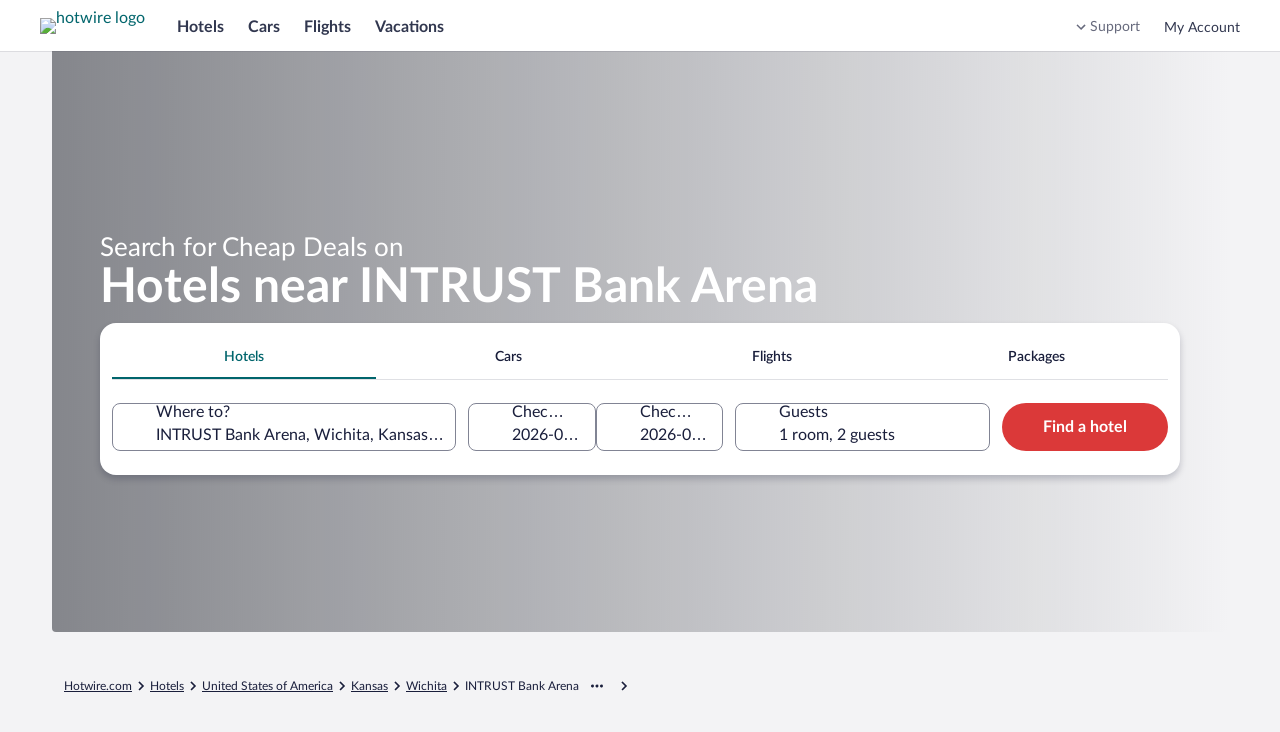

--- FILE ---
content_type: text/html; charset=utf-8
request_url: https://www.hotwire.com/INTRUST-Bank-Arena-Hotels.0-l6129413-0.Travel-Guide-Filter-Hotels
body_size: 43781
content:
<!DOCTYPE html><html data-language="en_US" dir="ltr" lang="en"><head><link rel="preconnect" href="https://a.travel-assets.com"/><link rel="dns-prefetch" href="https://a.travel-assets.com"/><link rel="preconnect" href="https://b.travel-assets.com"/><link rel="dns-prefetch" href="https://b.travel-assets.com"/><link rel="preconnect" href="https://c.travel-assets.com"/><link rel="dns-prefetch" href="https://c.travel-assets.com"/><link rel="preload" href="https://ak-secure.hotwirestatic.com/y/static/images/core/fonts/lato-latest/Lato-Regular.woff2" as="font" type="font/woff2" crossorigin=""/><link rel="preload" href="https://ak-secure.hotwirestatic.com/y/static/images/core/fonts/lato-latest/Lato-Semibold.woff2" as="font" type="font/woff2" crossorigin=""/><link rel="preload" href="https://ak-secure.hotwirestatic.com/y/static/images/core/fonts/lato-latest/Lato-Bold.woff2" as="font" type="font/woff2" crossorigin=""/><link rel="preload" href="https://c.travel-assets.com/blossom-flex-ui/mobx.9c0c08c7a56c9982b874.js" as="script"/><link rel="preload" href="https://c.travel-assets.com/blossom-flex-ui/egds.14e702b3c3ce4db6874d.js" as="script"/><link rel="preload" href="https://c.travel-assets.com/blossom-flex-ui/shared~TravelersField.24f1c3ffcbe441578b0a.js" as="script"/><link rel="preload" href="https://c.travel-assets.com/blossom-flex-ui/core.e2feee1e757654b55743.js" as="script"/><link rel="preload" href="https://c.travel-assets.com/blossom-flex-ui/bernie.522154de94c66c22c057.js" as="script"/><link rel="preload" href="https://c.travel-assets.com/blossom-flex-ui/app-store-wizard-state.5d64ef3792a542f2ebde.js" as="script"/><link rel="preload" href="https://c.travel-assets.com/blossom-flex-ui/graphql.e2806772720758296a70.js" as="script"/><link rel="preload" href="https://c.travel-assets.com/blossom-flex-ui/global-components.662ee4af2da7b322b012.js" as="script"/><link rel="preload" href="https://c.travel-assets.com/blossom-flex-ui/pap.f27c1c7891418710f2b8.js" as="script"/><link rel="preload" href="https://c.travel-assets.com/blossom-flex-ui/vendor.a5ee562aae19b1e0ff63.js" as="script"/><link rel="preload" href="https://c.travel-assets.com/blossom-flex-ui/app.50237ce1b19757440da4.js" as="script"/><link rel="preload" href="https://c.travel-assets.com/blossom-flex-ui/shared-ui-retail-trips-providers.2b103ba38e8f66a44c4e.js" as="script"/><link rel="preload" href="https://c.travel-assets.com/blossom-flex-ui/shared-ui-lodging-fragments.0f4a4525ad4af697d819.js" as="script"/><link rel="preload" href="https://c.travel-assets.com/blossom-flex-ui/shared-ui-lodging-property-details.9f66caef36a4ad04683a.js" as="script"/><link rel="preload" href="https://c.travel-assets.com/blossom-flex-ui/shared-ui-retail-product-fragments.4eeb28c6e9cd9761f7cf.js" as="script"/><link rel="preload" href="https://c.travel-assets.com/blossom-flex-ui/shared-ui-customer-notifications.ac5d06c9eb31dfbd76a5.js" as="script"/><link rel="preload" href="https://c.travel-assets.com/blossom-flex-ui/shared-ui-trips-save-item.18b624544826d9788255.js" as="script"/><link rel="preload" href="https://c.travel-assets.com/blossom-flex-ui/shared-ui-retail-affiliates-stripe.79f75e067eafd22edcb5.js" as="script"/><link rel="preload" href="https://c.travel-assets.com/blossom-flex-ui/shared-ui-retail-product-review-details.1aab31df563aec030e56.js" as="script"/><link rel="preload" href="https://c.travel-assets.com/blossom-flex-ui/shared-ui-retail-multi-item-fragments.b899b2588921369c8786.js" as="script"/><link rel="preload" href="https://c.travel-assets.com/blossom-flex-ui/shared-ui-retail-product-location-section.fd32dbeef67b39962cd2.js" as="script"/><link rel="preload" href="https://c.travel-assets.com/blossom-flex-ui/shared-ui-retail-dynamic-map.ad5ad50c3bd7102c3481.js" as="script"/><link rel="preload" href="https://c.travel-assets.com/blossom-flex-ui/shared-ui-lodging-property-search.e32cd12fb643995f0976.js" as="script"/><link rel="preload" href="https://c.travel-assets.com/blossom-flex-ui/shared-ui-global-navigation-header.269429304d65092c9de9.js" as="script"/><link rel="preload" href="https://c.travel-assets.com/blossom-flex-ui/shared-ui-retail-product-random-access-one.a583728a0d93696d712e.js" as="script"/><link rel="preload" href="https://c.travel-assets.com/blossom-flex-ui/shared-ui-retail-customer-direct-feedback.00d007bda41a5eccfaad.js" as="script"/><link rel="preload" href="https://c.travel-assets.com/blossom-flex-ui/shared-ui-shopping-search-criteria-providers.946a89f36bdbf5bca3d1.js" as="script"/><link rel="preload" href="https://c.travel-assets.com/blossom-flex-ui/shared-ui-retail-loyalty-dialog-with-trigger-fragments.582b0045cc668f1a5f27.js" as="script"/><link rel="preload" href="https://c.travel-assets.com/blossom-flex-ui/shared-ui-retail-social-share-social-share-button.dfe6591fe451c52ee0d1.js" as="script"/><link rel="preload" href="https://c.travel-assets.com/blossom-flex-ui/shared-ui-retail-loyalty-account-summary.da05fee93ce9b7001fff.js" as="script"/><link rel="preload" href="https://c.travel-assets.com/blossom-flex-ui/shared-ui-retail-communication-center-preview-menu.8ea5af93daed2e999db1.js" as="script"/><link rel="preload" href="https://c.travel-assets.com/blossom-flex-ui/shared-ui-retail-product-rating-summary.40397842fe98c7f5a626.js" as="script"/><link rel="preload" href="https://c.travel-assets.com/blossom-flex-ui/eg-distances.09f4125ec03f68f2e58f.js" as="script"/><link rel="preload" href="https://c.travel-assets.com/blossom-flex-ui/shared-ui-retail-shopping-banner.6f90e9e0818281223810.js" as="script"/><link rel="preload" href="https://c.travel-assets.com/blossom-flex-ui/shared-ui-global-navigation-footer.cb709f1be9fa793605c4.js" as="script"/><link rel="preload" href="https://c.travel-assets.com/blossom-flex-ui/shared-ui-retail-identity-google-one-tap.d1628ff95b8c4b0cf5b2.js" as="script"/><link rel="preload" href="https://c.travel-assets.com/blossom-flex-ui/shared-ui-retail-shopping-tools-action-providers.01c760a384e31366af9e.js" as="script"/><link rel="preload" href="https://c.travel-assets.com/blossom-flex-ui/uitk.14ae290acaf9f3b9c21b.js" as="script"/><link rel="preload" href="https://c.travel-assets.com/blossom-flex-ui/eg-maps.65cf096899b25afad489.js" as="script"/><link rel="preload" href="https://c.travel-assets.com/blossom-flex-ui/25932.0b9de727764842e611de.js" as="script"/><link rel="preload" href="https://c.travel-assets.com/blossom-flex-ui/14176.8519d588d76681de40a2.js" as="script"/><link rel="preload" href="https://c.travel-assets.com/blossom-flex-ui/4262.590e105a6198b81b6d9b.js" as="script"/><link rel="preload" href="https://c.travel-assets.com/blossom-flex-ui/84701.19e803a6e59d2a0b2e23.js" as="script"/><link rel="preload" href="https://c.travel-assets.com/blossom-flex-ui/17281.257fc412ae6558c35867.js" as="script"/><link rel="preload" href="https://c.travel-assets.com/blossom-flex-ui/app-shared.80c7e5320ade7d7b17f4.js" as="script"/><link rel="preload" href="https://c.travel-assets.com/blossom-flex-ui/blossom-FlexPage.b74b3a4c4051cfb3ba32.js" as="script"/><link rel="preload" href="https://c.travel-assets.com/blossom-flex-ui/l10nBundle/en_US.86b5c2602623cbf0f05f.js" as="script"/><meta charSet="utf-8"/><meta http-equiv="x-ua-compatible" content="IE=edge,chrome=1"/><meta name="viewport" content="width=device-width, initial-scale=1.0"/><meta name="apple-mobile-web-app-capable" content="yes"/><meta name="mobile-web-app-capable" content="yes"/><meta name="theme-color" content="#000000"/><link type="image/x-icon" href="/favicon.ico" sizes="16x16 32x32" rel="shortcut icon"/><link type="image/x-icon" href="/favicon.ico" sizes="16x16 32x32" rel="icon"/><link rel="apple-touch-icon" href="/favicon.ico"/><style>:root {--color__accent__1: #216BDE;--color__accent__2: #038489;--color__accent__1__500: #038489;--avatar__corner_radius: 2500rem;--avatar__border_color: #CACCD2;--avatar__border_width: 1px;--avatar__standard__background_color: #4D5167;--avatar__standard__text_color: #FFFFFF;--avatar__standard__icon__fill_color: #FFFFFF;--avatar__small__sizing: 1.5rem;--avatar__small__icon__sizing: 1rem;--avatar__small__font_size: 0.75rem;--avatar__small__font_weight: 700;--avatar__small__font_line_height: 1rem;--avatar__medium__sizing: 2.25rem;--avatar__medium__icon__sizing: 1.125rem;--avatar__medium__font_size: 0.75rem;--avatar__medium__font_weight: 700;--avatar__medium__font_line_height: 1rem;--avatar__large__sizing: 3rem;--avatar__large__icon__sizing: 1.5rem;--avatar__large__font_size: 1rem;--avatar__large__font_weight: 700;--avatar__large__font_line_height: 1.25rem;--avatar__extra_large__sizing: 4rem;--avatar__extra_large__icon__sizing: 2rem;--avatar__extra_large__font_size: 1.25rem;--avatar__extra_large__font_weight: 700;--avatar__extra_large__font_line_height: 1.5rem;--avatar__missing__fill__url: url([data-uri]);--avatar__group__small_item__sizing_width: 1rem;--avatar__group__medium_item__sizing_width: 1.5rem;--avatar__group__large_item__sizing_width: 2rem;--action_list_item__separator__border_color: #CACCD2;--action_list_item__separator__border_width: 1px;--card__corner_radius: 1rem;--action_list_item__container__icon__sizing: 1.5rem;--action_list_item__container__spacing_between: 0.75rem;--action_list_item__touch_target__sizing: 3rem;--action_list_item__focus__border_color: #038489;--action_list_item__focus__border_width: 2px;--action_list_item__disabled__opacity: 0.36;--action_list_item__content__spacing_inner_vert: 0.75rem;--action_list_item__content__standard__spacing_inner_horiz: 0.75rem;--action_list_item__content__relaxed__spacing_inner_horiz: 1.5rem;--action_list_item__active__background_color: #ECF9F9;--action_list_item__hover__background_color: #ECF9F9;--action_list_item__container__icon__fill_color: #31374F;--badge__corner_radius: 0.25rem;--badge__text__spacing_inner_left: 0.25rem;--badge__text__font_weight: 700;--badge__spacing_inner_horiz: 0.5rem;--sizing__0x__quarter: 1px;--border_color__muted: #CACCD2;--badge__small__font_size: 0.688rem;--badge__small__sizing: 1rem;--badge__large__font_size: 0.75rem;--badge__large__sizing: 1.5rem;--badge__program__trip_savings__background_color: #DB3939;--badge__program__trip_savings__text_color: #FFFFFF;--badge__program__deal__background_color: #DB3939;--badge__program__deal__text_color: #FFFFFF;--badge__program__member__background_color: #DB3939;--badge__program__member__text_color: #FFFFFF;--badge__notification__background_color: #A7183C;--badge__notification__text_color: #FFFFFF;--badge__saved__background_color: #E61E43;--badge__saved__text_color: #FFFFFF;--badge__program__vip__background_color: #191E3B;--badge__program__vip__text_color: #FFFFFF;--badge__loyalty__extra_high_tier__background_color: #191E3B;--badge__loyalty__extra_high_tier__text_color: #FFFFFF;--badge__loyalty__high_tier__background_color: #676A7D;--badge__loyalty__high_tier__text_color: #FFFFFF;--badge__loyalty__middle_tier__background_color: #676A7D;--badge__loyalty__middle_tier__text_color: #FFFFFF;--badge__loyalty__low_tier__background_color: #4D086C;--badge__loyalty__low_tier__text_color: #FFFFFF;--badge__sponsored__background_color: #FFFFFF;--badge__sponsored__text_color: #191E3B;--badge__viewed__background_color: #FFFFFF;--badge__viewed__text_color: #191E3B;--badge__family_friendly__background_color: #DFE0E4;--badge__family_friendly__text_color: #191E3B;--badge__program__supplier_promo__background_color: #FFFFFF;--badge__program__supplier_promo__text_color: #038489;--badge__notification_1__background_color: #DB3939;--badge__notification_1__border_width: 1px;--badge__notification_1__border_color: #FFFFFF;--badge__notification_1__text_color: #FFFFFF;--badge__notification_1__font_size: 0.688rem;--badge__notification_1__font_leading: 0.875rem;--badge__notification__spacing_inner_vert: 2px;--badge__notification__spacing_inner_horiz: 0.25rem;--badge__notification_2__background_color: #FFFFFF;--badge__notification_2__text_color: #191E3B;--badge__notification_2__font_size: 0.688rem;--badge__notification_2__font_leading: 0.875rem;--badge__notification_dot__background_color: #E61E43;--badge__notification_dot__sizing: 0.375rem;--sizing__2x: 0.5rem;--badge__large__content__spacing_between: 0.25rem;--badge__small__font_weight: 500;--badge__small__font_line_height: 0.875rem;--badge__small__sizing_height: 1rem;--badge__large__font_weight: 500;--badge__large__font_line_height: 1rem;--badge__large__sizing_height: 1.5rem;--spacing__0x__half: 2px;--badge__small__spacing_inner_horiz: 0.25rem;--spacing__1x: 0.25rem;--badge__large__spacing_inner_horiz: 0.5rem;--badge__large__icon_only__sizing: 1.5rem;--badge__icon_only__corner_radius: 2500rem;--font__weight__500: 500;--badge__utility_standard__background_color: #DFE0E4;--badge__utility_standard__text_color: #191E3B;--badge__utility_standard__icon__fill_color: #31374F;--badge__utility_emphasis__background_color: #101010;--badge__utility_emphasis__text_color: #FFFFFF;--badge__utility_emphasis__icon__fill_color: #FFFFFF;--badge__info__background_color: #818494;--badge__info__text_color: #FFFFFF;--badge__info__icon__fill_color: #FFFFFF;--badge__featured__background_color: #F5A5A5;--badge__featured__text_color: #191E3B;--badge__featured__icon__fill_color: #31374F;--badge__brand__background_color: #DB3939;--badge__brand__text_color: #FFFFFF;--badge__brand__icon__fill_color: #FFFFFF;--badge__warning__background_color: #A7183C;--badge__warning__text_color: #FFFFFF;--badge__warning__icon__fill_color: #FFFFFF;--badge__positive__background_color: #227950;--badge__positive__text_color: #FFFFFF;--badge__positive__icon__fill_color: #FFFFFF;--badge__loyalty__low_tier__icon__fill_color: #FFFFFF;--badge__loyalty__middle_tier__icon__fill_color: #FFFFFF;--badge__loyalty__high_tier__icon__fill_color: #FFFFFF;--badge__loyalty__extra_high_tier__icon__fill_color: #FFFFFF;--badge__global_loyalty__standard__background_color: #191E3B;--badge__global_loyalty__standard__text_color: #FFFFFF;--badge__global_loyalty__standard__icon__fill_color: #FFFFFF;--badge__global_loyalty__low_tier__background_color: #4D5167;--badge__global_loyalty__low_tier__text_color: #FFFFFF;--badge__global_loyalty__low_tier__icon__fill_color: #FFFFFF;--badge__global_loyalty__middle_tier__background_color: #676A7D;--badge__global_loyalty__middle_tier__text_color: #FFFFFF;--badge__global_loyalty__middle_tier__icon__fill_color: #FFFFFF;--badge__global_loyalty__high_tier__background_color: #CACCD2;--badge__global_loyalty__high_tier__text_color: #191E3B;--badge__global_loyalty__high_tier__icon__fill_color: #191E3B;--badge__global_loyalty__extra_high_tier__background_color: #CACCD2;--badge__global_loyalty__extra_high_tier__text_color: #191E3B;--badge__global_loyalty__extra_high_tier__icon__fill_color: #191E3B;--badge__program__vip__icon__fill_color: #FFFFFF;--badge__program__deal__icon__fill_color: #FFFFFF;--badge__program__member__icon__fill_color: #FFFFFF;--badge__program__trip_savings__icon__fill_color: #FFFFFF;--badge__program__supplier_promo__icon__fill_color: #038489;--badge__program__virtual_market_coach__background_color: #A90808;--badge__program__virtual_market_coach__text_color: #FFFFFF;--badge__notification__dot__sizing: 0.5rem;--badge__notification__count__sizing_height: 1rem;--spacing__4x: 1rem;--badge__notification__count__font: [object Object];--badge__notification__count__font_size: 0.688rem;--badge__notification__count__font_weight: 500;--badge__notification__count__font_line_height: 0.875rem;--badge__notification__unread__background_color: #DB3939;--badge__notification__count__unread__text_color: #FFFFFF;--badge__notification__activity__background_color: #A7183C;--badge__notification__count__activity__text_color: #FFFFFF;--badge__notification__action__background_color: #DB3939;--badge__notification__count__action__text_color: #FFFFFF;--badge__notification__default__background_color: #4D5167;--badge__notification__count__default__text_color: #FFFFFF;--badge__notification__inverse__background_color: #FFFFFF;--badge__notification__count__inverse__text_color: #191E3B;--banner__heading__text_color: #FFFFFF;--banner__description__text_color: #FFFFFF;--banner__link__text_color: #FFFFFF;--banner__icon__fill_color: #FFFFFF;--banner__corner_radius: 1rem;--banner__standard__spacing_inner: 0.75rem;--banner__critical__background_color: #4D5167;--banner__error__background_color: #A7183C;--banner__full_width__max__sizing_width: 78rem;--banner__link__default__text_decoration: underline;--banner__link__hover__text_decoration: underline;--banner__link__active__text_decoration: underline;--sizing__0x: 0px;--breadcrumb__link_crumb__default__text_color: #676A7D;--breadcrumb__crumb__font_size: 0.75rem;--breadcrumb__crumb__font_weight: 400;--breadcrumb__crumb__font_line_height: 1rem;--breadcrumb__link_crumb__hover__text_color: #676A7D;--breadcrumb__link_crumb__hover__text_decoration: underline;--breadcrumb__link_crumb__active__text_color: #676A7D;--breadcrumb__link_crumb__active__text_decoration: underline;--breadcrumb__current_crumb__text_color: #191E3B;--breadcrumb__child_crumbs__text_color: #191E3B;--breadcrumb__parent_crumbs__text_color: #676A7D;--button__icon_only__corner_radius: 2500rem;--button__label__font_weight: 700;--button__secondary__active__border_color: #C21E1E;--button__secondary__hover__background_color: #FFFFFF;--button__secondary__hover__text_color: #C21E1E;--button__secondary__hover__icon__fill_color: #C21E1E;--button__secondary__inverse__hover__background_color: rgba(255, 255, 255, 0.15);--button__secondary__inverse__hover__text_color: #FFFFFF;--button__secondary__inverse__hover__icon__fill_color: #FFFFFF;--button__secondary__inverse__active__border_color: #FFFFFF;--button__tertiary__hover__background_color: #ECF9F9;--button__tertiary__hover__text_color: #00656C;--button__tertiary__hover__icon__fill_color: #00656C;--button__tertiary__inverse__hover__background_color: rgba(255, 255, 255, 0.15);--button__tertiary__inverse__hover__text_color: #FFFFFF;--button__tertiary__inverse__hover__icon__fill_color: #FFFFFF;--button__floating_action__hover__background_color: #FFFFFF;--button__floating_action__hover__icon__fill_color: #DB3939;--button__floating__hover__background_color: #FFFFFF;--button__floating__hover__text_color: #DB3939;--button__floating__hover__icon__fill_color: #DB3939;--button__paging__hover__background_color: #FFFFFF;--button__paging__hover__icon__fill_color: #DB3939;--button__paging__overlay__hover__background_color: rgba(16, 16, 16, 0.72);--button__paging__overlay__hover__icon__fill_color: #FFFFFF;--button__overlay__hover__background_color: rgba(16, 16, 16, 0.72);--button__overlay__hover__text_color: #FFFFFF;--button__overlay__hover__icon__fill_color: #FFFFFF;--sizing__0x__half: 2px;--button__disabled__opacity: 0.36;--button__small__spacing_inner_vert: 0.25rem;--button__small__spacing_inner_horiz: 0.75rem;--button__small__label__font_size: 0.75rem;--button__small__label__font_line_height: 1rem;--button__small__sizing_height: 2rem;--button__small__icon__sizing: 1rem;--button__small__content__spacing_between: 0.25rem;--button__icon_only__small__sizing: 2rem;--button__icon_only__small__icon__sizing: 1rem;--button__medium__spacing_inner_vert: 0.25rem;--button__medium__spacing_inner_horiz: 1rem;--button__medium__label__font_size: 1rem;--button__medium__label__font_line_height: 1.25rem;--button__medium__sizing_height: 2.25rem;--button__medium__icon__sizing: 1.125rem;--button__medium__content__spacing_between: 0.5rem;--button__icon_only__medium__sizing: 2.25rem;--button__icon_only__medium__icon__sizing: 1.125rem;--button__large__spacing_inner_vert: 0.25rem;--button__large__spacing_inner_horiz: 1rem;--button__large__label__font_size: 1rem;--button__large__label__font_line_height: 1.25rem;--button__large__sizing_height: 3rem;--button__large__icon__sizing: 1.125rem;--button__large__content__spacing_between: 0.5rem;--button__icon_only__large__sizing: 3rem;--button__icon_only__large__icon__sizing: 1.5rem;--spacing__2x: 0.5rem;--button__primary__default__background_color: #DB3939;--button__primary__default__text_color: #FFFFFF;--button__corner_radius: 2500rem;--button__primary__hover__background_color: #C21E1E;--button__primary__active__background_color: #C21E1E;--button__primary__inverse__default__background_color: #FFFFFF;--button__primary__inverse__default__text_color: #DB3939;--button__primary__inverse__hover__background_color: #FFFFFF;--button__primary__inverse__hover__text_color: #C21E1E;--button__primary__inverse__active__background_color: #FFFFFF;--button__primary__inverse__active__text_color: #C21E1E;--button__floating__elevation: 0px 2px 0.75rem rgba(16, 16, 16, 0.08);--button__secondary__default__border_color: #DB3939;--button__secondary__border_width: 1px;--button__secondary__default__background_color: #FFFFFF;--button__secondary__default__text_color: #DB3939;--button__secondary__default__icon__fill_color: #DB3939;--global_navigation__button__secondary__default__background_color: #FFFFFF;--global_navigation__button__secondary__default__border_color: #DB3939;--global_navigation__button__secondary__default__text_color: #DB3939;--global_navigation__button__secondary__default__icon__fill_color: #DB3939;--global_navigation__button__secondary__hover__background_color: #FFFFFF;--global_navigation__button__secondary__hover__border_color: #C21E1E;--global_navigation__button__secondary__hover__text_color: #C21E1E;--global_navigation__button__secondary__hover__icon__fill_color: #C21E1E;--button__secondary__active__background_color: #FFF5F5;--button__secondary__active__text_color: #C21E1E;--button__secondary__active__icon__fill_color: #C21E1E;--global_navigation__button__secondary__active__background_color: #FFF5F5;--global_navigation__button__secondary__active__border_color: #DB3939;--global_navigation__button__secondary__active__text_color: #C21E1E;--global_navigation__button__secondary__active__icon__fill_color: #C21E1E;--button__secondary__inverse__default__background_color: rgba(255, 255, 255, 0);--button__secondary__inverse__default__text_color: #FFFFFF;--button__secondary__inverse__default__icon__fill_color: #FFFFFF;--button__secondary__inverse__default__border_color: #FFFFFF;--button__secondary__inverse__active__background_color: rgba(255, 255, 255, 0.25);--button__secondary__inverse__active__text_color: #FFFFFF;--button__secondary__inverse__active__icon__fill_color: #FFFFFF;--button__tertiary__default__background_color: rgba(255, 255, 255, 0);--button__tertiary__default__text_color: #038489;--button__tertiary__default__icon__fill_color: #038489;--button__tertiary__corner_radius: 2500rem;--global_navigation__button__tertiary__default__background_color: rgba(255, 255, 255, 0);--global_navigation__button__tertiary__default__border_color: #999CA8;--global_navigation__button__tertiary__default__text_color: #31374F;--global_navigation__button__tertiary__default__icon__fill_color: #31374F;--global_navigation__button__tertiary__corner_radius: 2500rem;--global_navigation__button__tertiary__font_weight: 700;--global_navigation__button__tertiary__small__label__font_size: 0.75rem;--global_navigation__button__tertiary__small__label__font_line_height: 1rem;--global_navigation__button__tertiary__medium__label__font_size: 0.875rem;--global_navigation__button__tertiary__medium__label__font_line_height: 1.125rem;--global_navigation__button__tertiary__large__label__font_size: 1rem;--global_navigation__button__tertiary__large__label__font_line_height: 1.25rem;--global_navigation__button__tertiary__hover__background_color: rgba(255, 255, 255, 0);--global_navigation__button__tertiary__hover__text_color: #31374F;--global_navigation__button__tertiary__hover__icon__fill_color: #31374F;--button__tertiary__active__background_color: #ECF9F9;--button__tertiary__active__text_color: #00656C;--button__tertiary__active__icon__fill_color: #00656C;--global_navigation__button__tertiary__active__background_color: rgba(255, 255, 255, 0);--global_navigation__button__tertiary__active__border_color: #999CA8;--global_navigation__button__tertiary__active__text_color: #DB3939;--global_navigation__button__tertiary__active__icon__fill_color: #DB3939;--button__tertiary__inverse__default__background_color: rgba(255, 255, 255, 0);--button__tertiary__inverse__default__text_color: #FFFFFF;--button__tertiary__inverse__default__icon__fill_color: #FFFFFF;--global_navigation__button__tertiary__inverse__default__background_color: rgba(255, 255, 255, 0);--global_navigation__button__tertiary__inverse__default__text_color: #FFFFFF;--global_navigation__button__tertiary__inverse__default__icon__fill_color: #FFFFFF;--global_navigation__button__tertiary__inverse__hover__background_color: rgba(255, 255, 255, 0);--global_navigation__button__tertiary__inverse__hover__text_color: #FFFFFF;--global_navigation__button__tertiary__inverse__hover__icon__fill_color: #FFFFFF;--button__tertiary__inverse__active__background_color: rgba(255, 255, 255, 0.25);--button__tertiary__inverse__active__text_color: #FFFFFF;--button__tertiary__inverse__active__icon__fill_color: #FFFFFF;--global_navigation__button__tertiary__inverse__active__background_color: rgba(255, 255, 255, 0);--global_navigation__button__tertiary__inverse__active__text_color: #FFFFFF;--global_navigation__button__tertiary__inverse__active__icon__fill_color: #FFFFFF;--button__tertiary__small__spacing_inner_horiz: 0.5rem;--button__tertiary__medium__spacing_inner_horiz: 0.5rem;--button__tertiary__large__spacing_inner_horiz: 0.5rem;--button__floating__default__background_color: #FFFFFF;--button__floating__default__text_color: #DB3939;--button__floating__default__icon__fill_color: #DB3939;--button__floating__spacing_inner_vert: 0.25rem;--button__floating__spacing_inner_horiz: 1rem;--button__floating__label__font_size: 1rem;--button__floating__label__font_line_height: 1.25rem;--button__floating__sizing_height: 2.25rem;--button__floating__icon__sizing: 1.125rem;--button__floating__corner_radius: 2500rem;--button__floating__content__spacing_between: 0.5rem;--button__floating__active__background_color: #FFF5F5;--button__floating__active__text_color: #DB3939;--button__floating__active__icon__fill_color: #DB3939;--button__floating_action__default__background_color: #FFFFFF;--button__floating_action__default__icon__fill_color: #DB3939;--button__floating_action__corner_radius: 2500rem;--button__floating_action__elevation: 0px 2px 0.75rem rgba(16, 16, 16, 0.08);--button__floating_action__sizing: 3rem;--button__floating_action__icon__sizing: 1.5rem;--button__floating_action__offset_bottom: 0.75rem;--button__floating_action__offset_right: 0.75rem;--button__floating_action__active__background_color: #FFF5F5;--button__floating_action__active__icon__fill_color: #DB3939;--button__paging__default__background_color: #FFFFFF;--button__paging__default__icon__fill_color: #DB3939;--button__paging__corner_radius: 2500rem;--button__paging__border_width: 0px;--button__paging__elevation: 0px 2px 0.75rem rgba(16, 16, 16, 0.08);--button__paging__sizing: 2rem;--button__paging__icon__sizing: 1.5rem;--button__paging__active__background_color: #ECF9F9;--button__paging__active__icon__fill_color: #DB3939;--button__paging__touch_target__sizing: 3rem;--button__paging__overlay__default__background_color: rgba(16, 16, 16, 0.56);--button__paging__overlay__default__icon__fill_color: #FFFFFF;--button__paging__overlay__active__background_color: rgba(16, 16, 16, 0.92);--button__paging__overlay__active__icon__fill_color: #FFFFFF;--button__overlay__default__background_color: rgba(16, 16, 16, 0.56);--button__overlay__default__text_color: #FFFFFF;--button__overlay__default__icon__fill_color: #FFFFFF;--button__overlay__active__background_color: rgba(16, 16, 16, 0.92);--button__overlay__active__text_color: #FFFFFF;--button__overlay__active__icon__fill_color: #FFFFFF;--font__weight__400: 400;--button__primary__default__icon__fill_color: #FFFFFF;--button__primary__hover__text_color: #FFFFFF;--button__primary__hover__icon__fill_color: #FFFFFF;--button__primary__active__text_color: #FFFFFF;--button__primary__active__icon__fill_color: #FFFFFF;--button__primary_alt__default__background_color: #DB3939;--button__primary_alt__default__text_color: #FFFFFF;--button__primary_alt__default__icon__fill_color: #FFFFFF;--button__primary_alt__hover__background_color: #C21E1E;--button__primary_alt__hover__text_color: #FFFFFF;--button__primary_alt__hover__icon__fill_color: #FFFFFF;--button__primary_alt__active__background_color: #C21E1E;--button__primary_alt__active__text_color: #FFFFFF;--button__primary_alt__active__icon__fill_color: #FFFFFF;--button_toggle__unselected__border_color: #999CA8;--button_toggle__unselected__border_width: 1px;--sizing__12x: 3rem;--button_toggle__default__background_color: #FFFFFF;--button_toggle__unselected__text_color: #676A7D;--button_toggle__corner_radius: 0.5rem;--button_toggle__inline__sizing_height: 2.25rem;--button_toggle__spacing_inner_vert: 0.5rem;--button_toggle__spacing_inner_horiz: 0.5rem;--button_toggle__hover__background_color: #ECF9F9;--button_toggle__active__background_color: #ECF9F9;--button_toggle__inline__icon__sizing: 1.125rem;--button_toggle__inline__regular__font_size: 0.875rem;--button_toggle__inline__regular__font_weight: 400;--button_toggle__inline__regular__font_line_height: 1.125rem;--button_toggle__stacked__icon__sizing: 1.5rem;--button_toggle__stacked__bold__font_size: 0.688rem;--button_toggle__stacked__bold__font_weight: 700;--button_toggle__stacked__bold__font_line_height: 0.875rem;--button_toggle__stacked__regular__font_size: 0.688rem;--button_toggle__stacked__regular__font_weight: 400;--button_toggle__stacked__regular__font_line_height: 0.875rem;--button_toggle__unselected__icon__fill_color: #676A7D;--button_toggle__selected__border_color: #676A7D;--button_toggle__selected__border_width: 2px;--button_toggle__selected__icon__fill_color: #191E3B;--button_toggle__selected__text_color: #191E3B;--button_toggle__focus__border_color: #038489;--button_toggle__focus__border_width: 2px;--calendar__selection__mid_range__background_color: #ECF9F9;--text_color__standard: #191E3B;--calendar__selection__handle__background_color: #DB3939;--calendar__day__name__text_color: #676A7D;--background_color__base: #FFFFFF;--motion__duration__3: 200ms;--calendar__hover__border_color: #676A7D;--calendar__hover__border_width: 2px;--duration__standard__small: 100ms;--calendar__cell__border_color: #CACCD2;--text_color__muted: #818494;--calendar__month__name__text_color: #191E3B;--calendar__selection__handle__rounded__corner_radius: 0.5rem;--calendar__selection__handle__circle__corner_radius: 2500rem;--calendar__month__sizing_height: 3rem;--calendar__month__spacing_outer_bottom: 1rem;--calendar__layout__columns__spacing_between: 3rem;--calendar__layout__rows__spacing_between: 3rem;--calendar__month__name__font_size: 1rem;--calendar__month__name__font_weight: 700;--calendar__month__name__font_line_height: 1.25rem;--calendar__day__name__font_size: 0.875rem;--calendar__day__name__font_weight: 400;--calendar__day__name__font_line_height: 1.125rem;--calendar__day__spacing_outer_bottom: 1rem;--sizing__1x: 0.25rem;--calendar__month_table__rows__spacing_between: 2px;--sizing__1x__half: 0.375rem;--calendar__background_color: #FFFFFF;--spacing__5x: 1.25rem;--spacing__8x: 2rem;--calendar_navigation__outset__vertical__spacing_between: 1rem;--font__text_decoration__underline: underline;--background_color__action__default: #DB3939;--corner_radius__10000x: 2500rem;--text_color__action__default: #038489;--text_color__inverse: #FFFFFF;--font__weight__700: 700;--opacity__100: 1;--background_color__low_elevation: #FFFFFF;--font__size__400: 1rem;--font__line_height__400: 1.25rem;--font__size__300: 0.875rem;--font__line_height__300: 1.125rem;--day_template__availability__background_color: #CACCD2;--sizing__4x: 1rem;--spacing__0x: 0px;--sizing__6x: 1.5rem;--sizing__9x: 2.25rem;--corner_radius__0x: 0px;--calendar__day_template__event_bar__default__icon__fill_color: #676A7D;--calendar__day_template__event_bar__default__background_color: #676A7D;--calendar__day_template__event_bar__default__border_color: #676A7D;--calendar__day_template__event_bar__default__line_fill__fill_color: #999CA8;--calendar__day_template__event_bar__base__background_color: #FFFFFF;--calendar__day_template__event_bar__emphasis__icon__fill_color: #31374F;--calendar__day_template__event_bar__emphasis__background_color: #31374F;--calendar__day_template__event_bar__emphasis__border_color: #31374F;--calendar__day_template__event_bar__emphasis__line_fill__fill_color: #676A7D;--calendar__day_template__event_bar__muted__icon__fill_color: #818494;--calendar__day_template__event_bar__muted__background_color: #818494;--calendar__day_template__event_bar__muted__border_color: #818494;--calendar__day_template__event_bar__muted__line_fill__fill_color: #B1B3BD;--calendar__day_template__event_bar__positive__icon__fill_color: #227950;--calendar__day_template__event_bar__positive__background_color: #227950;--calendar__day_template__event_bar__positive__border_color: #227950;--calendar__day_template__event_bar__positive__line_fill__fill_color: #8FDE96;--calendar__day_template__event_bar__negative__icon__fill_color: #A7183C;--calendar__day_template__event_bar__negative__background_color: #A7183C;--calendar__day_template__event_bar__negative__border_color: #A7183C;--calendar__day_template__event_bar__negative__line_fill__fill_color: #FDB4BA;--calendar__day_template__event_bar__primary__icon__fill_color: #DB3939;--calendar__day_template__event_bar__primary__background_color: #DB3939;--calendar__day_template__event_bar__primary__border_color: #DB3939;--calendar__day_template__event_bar__primary__line_fill__fill_color: #89DDDF;--sizing__8x: 2rem;--corner_radius__max: 2500rem;--spacing__3x: 0.75rem;--text_color__light: #FFFFFF;--opacity__disabled: 0.36;--card__bordered__border_color: #CACCD2;--card__bordered__border_width: 1px;--card__primary__background_color: #FFFFFF;--card__secondary__background_color: #F3F3F5;--card__highlight__background_color: #F3F3F5;--card__theme_global_loyalty__standard__background_color: #191E3B;--card__theme_global_loyalty__low_tier__background_color: #31374F;--card__theme_global_loyalty__middle_tier__background_color: #676A7D;--card__theme_global_loyalty__high_tier__background_color: #676A7D;--card__theme_global_loyalty__extra_high_tier__background_color: #191E3B;--card__spacing_inner: 0.75rem;--card__standard__spacing_inner: 1rem;--card__placeholder__light__background_color: #B1B3BD;--card__placeholder__dark__background_color: #999CA8;--card__selected__border_color: #676A7D;--card__selected__border_width: 2px;--card__content_section__separator__border_color: #CACCD2;--card__content_section__separator__border_width: 1px;--card__icon__fill_color: #31374F;--card__featured__header__background_color: #DB3939;--card__featured__header__text_color: #FFFFFF;--card__featured__header__spacing_inner_vert: 0.5rem;--card__featured__header__spacing_inner_horiz: 0.75rem;--card__featured__header__standard__spacing_inner_vert: 0.75rem;--card__featured__header__standard__spacing_inner_horiz: 1rem;--card__featured__header__font_size: 0.875rem;--card__featured__header__font_weight: 700;--card__featured__header__font_line_height: 1.125rem;--card__focus__border_color: #038489;--card__focus__border_width: 2px;--card__theme_brand__dark__background_color: #191E3B;--card__theme_brand__accent__background_color: #038489;--card__theme_brand__header__text_color: #FFFFFF;--duration__exit__small: 200ms;--carousel__pagination_dots__overlay__vertical__spacing_between: 0.75rem;--carousel__pagination_dots__overlay__sizing_height: 1.5rem;--carousel__pagination_dots__overlay__sizing_width: 4.5rem;--carousel__pagination_dots__touch_target__sizing_height: 1.5rem;--carousel__pagination_dots__default__sizing: 0.375rem;--carousel__pagination_dots__overlay__default__background_color: rgba(16, 16, 16, 0.56);--carousel__pagination_dots__overlay__corner_radius: 2500rem;--carousel__pagination_dots__static_touch_target__sizing: 2.75rem;--carousel__pagination_dots__static_touch_target__vertical__spacing_between: 2px;--carousel__pagination_dots__inset__default__fill_color: #CACCD2;--carousel__pagination_dots__offset__default__fill_color: #818494;--carousel__pagination_dots__touch_target__sizing_width: 0.75rem;--carousel__pagination_dots__inset__focus__fill_color: #FFFFFF;--carousel__pagination_dots__offset__focus__fill_color: #00656C;--carousel__pagination_dots__focus__sizing: 0.5rem;--carousel__pagination_dots__inset__truncate__fill_color: #CACCD2;--carousel__pagination_dots__offset__truncate__fill_color: #818494;--carousel__pagination_dots__truncate__sizing: 0.25rem;--checkbox__label__font_size: 0.875rem;--checkbox__error__text_color: #A7183C;--checkbox__error__font_size: 0.75rem;--checkbox__error__font_leading: 1rem;--checkbox__disabled__opacity: 0.36;--checkbox__unselected__default__background_color: #FFFFFF;--checkbox__unselected__default__border_color: #999CA8;--checkbox__unselected__default__border_width: 1px;--checkbox__label__font_leading: 1.125rem;--checkbox__sizing: 1.125rem;--checkbox__icon__fill_color: #FFFFFF;--checkbox__corner_radius: 0.25rem;--checkbox__unselected__focus__border_color: #038489;--checkbox__unselected__focus__border_width: 2px;--checkbox__unselected__hover__border_color: #038489;--checkbox__unselected__hover__border_width: 1px;--checkbox__selected__default__background_color: #038489;--checkbox__selected__default__border_color: #038489;--checkbox__selected__focus__border_color: #038489;--checkbox__label__text_color: #676A7D;--checkbox__label__font_weight: 400;--checkbox__price__text_color: #676A7D;--checkbox__price__font_size: 0.875rem;--checkbox__price__font_weight: 400;--checkbox__price__font_leading: 1.125rem;--checkbox__error__spacing_outer_top: 2px;--checkbox__description__text_color: #676A7D;--checkbox__description__font_size: 0.75rem;--checkbox__description__font_weight: 400;--checkbox__description__font_leading: 1rem;--checkbox__description__spacing_outer_top: 2px;--input__required_indicator__text_color: #A7183C;--date_picker__toolbar__input__focus__border_color: #038489;--date_picker__toolbar__input__focus__border_width: 2px;--date_picker__toolbar__input__placeholder__text_color: #818494;--date_picker__toolbar__input__font_size: 1.25rem;--date_picker__toolbar__input__font_weight: 700;--date_picker__toolbar__input__font_line_height: 1.5rem;--date_picker__toolbar__filled__text_color: #191E3B;--date_picker__calendar__month__spacing_outer_vert: 0.75rem;--date_picker__calendar__month_year__text_color: #191E3B;--date_picker__calendar__month_year__sizing_height: 1.125rem;--date_picker__calendar__month_year__font_size: 0.875rem;--date_picker__calendar__month_year__font_weight: 500;--date_picker__calendar__month_year__font_line_height: 1.125rem;--date_picker__calendar__month_year__spacing_outer_bottom: 1rem;--date_picker__calendar__day_of_week__text_color: #676A7D;--date_picker__calendar__day_of_week__sizing_height: 1rem;--date_picker__calendar__day_of_week__font_size: 0.75rem;--date_picker__calendar__day_of_week__font_weight: 400;--date_picker__calendar__day_of_week__font_line_height: 1rem;--date_picker__calendar__day_of_week__spacing_outer_bottom: 0.5rem;--date_picker__footer__caption__text_color: #676A7D;--date_picker__footer__caption__font_size: 0.688rem;--date_picker__footer__caption__font_weight: 400;--date_picker__footer__caption__font_line_height: 0.875rem;--date_picker__footer__spacing_inner: 0.75rem;--date_picker__calendar__background_color: #FFFFFF;--date_picker__toolbar__icon__fill_color: #676A7D;--date_picker__calendar__day_number__selected_range__background_color: #ECF9F9;--color__neutral__white: #FFFFFF;--date_picker__calendar__day_number__text_color: #191E3B;--date_picker__calendar__day_number__font_size: 0.875rem;--date_picker__calendar__day_number__font_weight: 400;--date_picker__calendar__day_number__font_line_height: 1.125rem;--date_picker__calendar__day_subtext__font_size: 0.688rem;--date_picker__calendar__day_subtext__font_weight: 400;--date_picker__calendar__day_subtext__font_line_height: 0.875rem;--date_picker__calendar__day_subtext_positive__text_color: #227950;--date_picker__calendar__day_subtext_positive__font_weight: 700;--date_picker__calendar__day_subtext_negative__text_color: #A7183C;--date_picker__calendar__day_subtext_negative__font_weight: 700;--date_picker__calendar__day_number__filled__background_color: #038489;--date_picker__calendar__day_number__filled__text_color: #FFFFFF;--date_picker__toolbar__spacing_inner_bottom: 0.5rem;--date_picker__toolbar__spacing_inner_horiz: 1rem;--date_picker__toolbar__border_color: #CACCD2;--date_picker__toolbar__border_width: 1px;--date_picker__footer__border_color: #CACCD2;--date_picker__footer__border_width: 1px;--date_picker__calendar__day_number__selected_same_date__border_color: #038489;--date_picker__calendar__day_number__selected_same_date__border_width: 2px;--corner_radius__one: 0.25rem;--date_range_grid__cell__price__default__text_color: #191E3B;--date_range_grid__cell__price__positive__text_color: #227950;--date_range_grid__cell__price__positive__font_size: 0.875rem;--date_range_grid__cell__price__positive__font_weight: 700;--date_range_grid__cell__price__positive__font_line_height: 1.125rem;--date_range_grid__cell__price__negative__text_color: #A7183C;--date_range_grid__cell__price__search__text_color: #038489;--date_range_grid__cell__sizing_height: 2.5rem;--date_range_grid__cell__border_color: #CACCD2;--date_range_grid__cell__sizing_width: 6rem;--date_range_grid__cell__column_header__background_color: #DFE0E4;--date_range_grid__cell__date__default__text_color: #191E3B;--date_range_grid__cell__date__font_size: 0.875rem;--date_range_grid__cell__date__font_weight: 400;--date_range_grid__cell__date__font_line_height: 1.125rem;--date_range_grid__cell__date__selected__background_color: #B0EBEC;--date_range_grid__cell__price__default__background_color: #FFFFFF;--date_range_grid__cell__price__font_size: 0.875rem;--date_range_grid__cell__price__font_weight: 400;--date_range_grid__cell__price__font_line_height: 1.125rem;--date_range_grid__column_row__price__selected__background_color: #ECF9F9;--date_range_grid__cell__price__hover__background_color: #ECF9F9;--date_range_grid__cell__price__active__background_color: #ECF9F9;--date_range_grid__cell__price__focus__border_color: #038489;--date_range_grid__cell__price__selected__background_color: #038489;--date_range_grid__cell__price__selected__text_color: #FFFFFF;--date_range_grid__cell__column_header__text_color: #191E3B;--date_range_grid__cell__column_header__icon__fill_color: #31374F;--date_range_grid__cell__column_header__font_size: 0.875rem;--date_range_grid__cell__column_header__font_weight: 700;--date_range_grid__cell__column_header__font_line_height: 1.125rem;--date_selector__playback__spacing_inner_top: 0.5rem;--date_selector__playback__spacing_inner_horiz: 1rem;--sizing__180x: 45rem;--date_selector__content__spacing_inner_top: 1rem;--date_selector__content__spacing_between: 1rem;--date_selector__content__large__spacing_inner_horiz: 1rem;--sheet__standard__background_color: #FFFFFF;--sheet__shadow: 0px 2px 0.75rem rgba(16, 16, 16, 0.08);--date_selector__playback__placeholder__text_color: #818494;--date_selector__playback__font_size: 1.25rem;--date_selector__playback__font_weight: 700;--date_selector__playback__font_line_height: 1.5rem;--date_selector__playback__filled__text_color: #191E3B;--date_selector__playback__focus__border_color: #038489;--date_selector__playback__focus__border_width: 2px;--spacing__10x: 2.5rem;--dialog__background_color: #FFFFFF;--dialog__corner_radius: 1rem;--dialog__spacing_outer_horiz: 3rem;--dialog__spacing_outer_vert: 6rem;--dialog__full_screen__max__sizing_width: 36rem;--dialog__full_screen__default__background_color: #FFFFFF;--dialog__full_screen__dark__background_color: #101010;--dialog__full_screen__canvas__background_color: #F3F3F5;--dialog__full_screen__spacing_inner_vert: 1rem;--dialog__action__spacing_between: 0.75rem;--dialog__full_screen__spacing_outer_horiz: 3rem;--error_summary__background_color: #A7183C;--error_summary__corner_radius: 1rem;--error_summary__link__default__text_color: #FFFFFF;--error_summary__heading__font_size: 0.875rem;--error_summary__spacing_inner_vert: 0.75rem;--error_summary__spacing_inner_horiz: 0.75rem;--error_summary__description__text_color: #FFFFFF;--error_summary__description__font_size: 0.875rem;--error_summary__description__font_weight: 400;--error_summary__description__font_line_height: 1.125rem;--error_summary__description__spacing_outer_top: 2px;--error_summary__heading__text_color: #FFFFFF;--error_summary__heading__font_weight: 700;--error_summary__heading__font_line_height: 1.125rem;--error_summary__link__font_size: 0.875rem;--error_summary__link__font_weight: 700;--error_summary__link__font_line_height: 1.125rem;--error_summary__link__spacing_outer_top: 0.5rem;--error_summary__link__default__text_decoration: underline;--error_summary__link__hover__text_color: #FFFFFF;--error_summary__link__hover__text_decoration: underline;--error_summary__link__active__text_color: #FFFFFF;--error_summary__link__active__text_decoration: underline;--expando__peek__content__font_size: 0.875rem;--expando__peek__content__font_weight: 400;--expando__peek__content__font_leading: 1.125rem;--expando__peek__trigger__spacing_outer_vert: 0.75rem;--expando__peek__content__text_color: #676A7D;--expando__link__spacing_outer_vert: 0.75rem;--expando__list__trigger_icon__spacing_between: 0.5rem;--expando__list__trigger__spacing_outer_top: 0.75rem;--expando__list__content__spacing_outer_top: 0.75rem;--expando__list__trigger_icon__medium__sizing: 1.5rem;--expando__list__trigger_icon__fill_color: #676A7D;--view__secondary__background_color: #F3F3F5;--font_face__family_stack: Lato, -apple-system, BlinkMacSystemFont, "Segoe UI", Roboto, "Helvetica Neue", Arial, sans-serif;--link__default__text_color: #038489;--font_face__family_name: Lato;--font_face__300__woff2_with_url: url(https://ak-secure.hotwirestatic.com/y/static/images/core/fonts/lato/Lato-Light.woff2);--font_face__300__woff_with_url: url(https://ak-secure.hotwirestatic.com/y/static/images/core/fonts/lato/Lato-Light.woff);--font_face__unicode_range: U+000-0FF;--font_face__400__woff2_with_url: url(https://ak-secure.hotwirestatic.com/y/static/images/core/fonts/lato-latest/Lato-Regular.woff2);--font_face__400__woff_with_url: url(https://ak-secure.hotwirestatic.com/y/static/images/core/fonts/lato-latest/Lato-Regular.woff);--font_face__500__woff2_with_url: url(https://ak-secure.hotwirestatic.com/y/static/images/core/fonts/lato-latest/Lato-Semibold.woff2);--font_face__500__woff_with_url: url(https://ak-secure.hotwirestatic.com/y/static/images/core/fonts/lato-latest/Lato-Semibold.woff);--font_face__700__woff2_with_url: url(https://ak-secure.hotwirestatic.com/y/static/images/core/fonts/lato-latest/Lato-Bold.woff2);--font_face__700__woff_with_url: url(https://ak-secure.hotwirestatic.com/y/static/images/core/fonts/lato-latest/Lato-Bold.woff);--font_face__variant__family_name: ;--font_face__variant__300__woff2_with_url: url();--font_face__variant__300__woff_with_url: url();--font_face__variant__unicode_range: ;--font_face__variant__400__woff2_with_url: url();--font_face__variant__400__woff_with_url: url();--font_face__variant__500__woff2_with_url: url();--font_face__variant__500__woff_with_url: url();--font_face__variant__700__woff2_with_url: url();--font_face__variant__700__woff_with_url: url();--ai_local_1__primary: #191E3B;--ai_local_1__primary_variant: #4D5167;--ai_local_1__on_primary: #FFFFFF;--ai_local_1__primary_container: #B0EBEC;--ai_local_1__primary_container_variant: #ECF9F9;--ai_local_1__on_primary_container: #004D54;--ai_local_1__secondary: #191E3B;--ai_local_1__on_secondary: #FFFFFF;--ai_local_1__secondary_container: #DFE0E4;--ai_local_1__secondary_container_variant: #F3F3F5;--ai_local_1__on_secondary_container: #191E3B;--ai_local_1__tertiary: #4D5167;--ai_local_1__on_tertiary: #FFFFFF;--ai_local_1__tertiary_container: #F3F3F5;--ai_local_1__tertiary_container_variant: #F3F3F5;--ai_local_1__on_tertiary_container: #191E3B;--ai_local_1__surface: #F3F3F5;--ai_local_1__surface_low_elevation: #F3F3F5;--ai_local_1__surface_medium_elevation: #FFFFFF;--ai_local_1__surface_high_elevation: #FFFFFF;--ai_local_1__surface_container: #F3F3F5;--ai_local_1__surface_container_variant: #F3F3F5;--ai_local_1__on_surface: #191E3B;--ai_local_1__on_surface_variant: #191E3B;--ai_local_1__inverse_surface: #191E3B;--ai_local_1__inverse_on_surface: #FFFFFF;--ai_local_1__overlay: #191E3B;--ai_local_1__on_overlay: #FFFFFF;--ai_local_1__outline: #191E3B;--ai_local_1__outline_variant: #B1B3BD;--ai_local_1__outline_focus: #191E3B;--ai_local_1__critical: #6C172C;--ai_local_1__on_critical: #FFFFFF;--ai_local_1__critical_container: #FED5D8;--ai_local_1__on_critical_container: #A7183C;--ai_local_1__positive: #043F3B;--ai_local_1__on_positive: #FFFFFF;--ai_local_1__positive_container: #E6F7E9;--ai_local_1__on_positive_container: #227950;--ai_local_1__info: #818494;--ai_local_1__on_info: #FFFFFF;--ai_local_1__info_container: #DFE0E4;--ai_local_1__on_info_container: #4D5167;--ai_local_1__featured: #DB3939;--ai_local_1__on_featured: #FFFFFF;--ai_local_1__featured_container: #FECDCD;--ai_local_1__on_featured_container: #C21E1E;--ai_local_1__shadow: #101010;--ai_local_1__scrim: #101010;--ai_local_1__scrim__opacity__none: rgba(16, 16, 16, 0);--ai_local_1__scrim__opacity__xx_low: rgba(16, 16, 16, 0.11);--ai_local_1__scrim__opacity__low: rgba(16, 16, 16, 0.32);--ai_local_1__scrim__opacity__high: rgba(16, 16, 16, 0.5);--ai_local_1__surface__opacity__x_high: rgba(243, 243, 245, 0.75);--ai_local_1__secondary__opacity__xx_low: rgba(25, 30, 59, 0.16);--ai_local_1__surface__opacity__mid: rgba(243, 243, 245, 0.5);--ai_local_1__surface__opacity__none: rgba(243, 243, 245, 0);--bright_1__primary: #DB3939;--bright_1__primary_variant: #C21E1E;--bright_1__on_primary: #FFFFFF;--bright_1__primary_container: #FECDCD;--bright_1__primary_container_variant: #F3F3F5;--bright_1__on_primary_container: #A90808;--bright_1__secondary: #00656C;--bright_1__on_secondary: #FFFFFF;--bright_1__secondary_container: #B0EBEC;--bright_1__secondary_container_variant: #ECF9F9;--bright_1__on_secondary_container: #00656C;--bright_1__tertiary: #4D5167;--bright_1__on_tertiary: #FFFFFF;--bright_1__tertiary_container: #CACCD2;--bright_1__tertiary_container_variant: #F3F3F5;--bright_1__on_tertiary_container: #4D5167;--bright_1__surface: #FFFFFF;--bright_1__surface_low_elevation: #FFFFFF;--bright_1__surface_medium_elevation: #FFFFFF;--bright_1__surface_high_elevation: #FFFFFF;--bright_1__surface_container: #DFE0E4;--bright_1__surface_container_variant: #F3F3F5;--bright_1__on_surface: #191E3B;--bright_1__on_surface_variant: #676A7D;--bright_1__inverse_surface: #191E3B;--bright_1__inverse_on_surface: #FFFFFF;--bright_1__overlay: #191E3B;--bright_1__on_overlay: #FFFFFF;--bright_1__outline: #818494;--bright_1__outline_variant: #DFE0E4;--bright_1__outline_focus: #038489;--bright_1__critical: #A7183C;--bright_1__on_critical: #FFFFFF;--bright_1__critical_container: #FED5D8;--bright_1__on_critical_container: #A7183C;--bright_1__positive: #227950;--bright_1__on_positive: #FFFFFF;--bright_1__positive_container: #BEECC6;--bright_1__on_positive_container: #105D4A;--bright_1__info: #818494;--bright_1__on_info: #FFFFFF;--bright_1__info_container: #DFE0E4;--bright_1__on_info_container: #4D5167;--bright_1__featured: #F5A5A5;--bright_1__on_featured: #191E3B;--bright_1__featured_container: #FECDCD;--bright_1__on_featured_container: #A90808;--bright_1__shadow: #101010;--bright_1__scrim: #101010;--bright_1__scrim__opacity__none: rgba(16, 16, 16, 0);--bright_1__scrim__opacity__xx_low: rgba(16, 16, 16, 0.11);--bright_1__scrim__opacity__low: rgba(16, 16, 16, 0.32);--bright_1__scrim__opacity__high: rgba(16, 16, 16, 0.5);--bright_1__surface__opacity__x_high: rgba(255, 255, 255, 0.75);--bright_1__secondary__opacity__xx_low: rgba(0, 101, 108, 0.16);--bright_1__surface__opacity__mid: rgba(255, 255, 255, 0.5);--bright_1__surface__opacity__none: rgba(255, 255, 255, 0);--dark_1__primary: #DE4C4C;--dark_1__primary_variant: #EC7E7E;--dark_1__on_primary: #101010;--dark_1__primary_container: #900000;--dark_1__primary_container_variant: #191E3B;--dark_1__on_primary_container: #F5A5A5;--dark_1__secondary: #5CC7C9;--dark_1__on_secondary: #191E3B;--dark_1__secondary_container: #003D45;--dark_1__secondary_container_variant: #00363D;--dark_1__on_secondary_container: #89DDDF;--dark_1__tertiary: #CACCD2;--dark_1__on_tertiary: #191E3B;--dark_1__tertiary_container: #31374F;--dark_1__tertiary_container_variant: #191E3B;--dark_1__on_tertiary_container: #CACCD2;--dark_1__surface: #101010;--dark_1__surface_low_elevation: #101010;--dark_1__surface_medium_elevation: #191E3B;--dark_1__surface_high_elevation: #191E3B;--dark_1__surface_container: #31374F;--dark_1__surface_container_variant: #191E3B;--dark_1__on_surface: #F3F3F5;--dark_1__on_surface_variant: #B1B3BD;--dark_1__inverse_surface: #CACCD2;--dark_1__inverse_on_surface: #191E3B;--dark_1__overlay: #191E3B;--dark_1__on_overlay: #FFFFFF;--dark_1__outline: #999CA8;--dark_1__outline_variant: #31374F;--dark_1__outline_focus: #5CC7C9;--dark_1__critical: #F55669;--dark_1__on_critical: #191E3B;--dark_1__critical_container: #420E1B;--dark_1__on_critical_container: #F55669;--dark_1__positive: #57CA61;--dark_1__on_positive: #191E3B;--dark_1__positive_container: #022623;--dark_1__on_positive_container: #57CA61;--dark_1__info: #B1B3BD;--dark_1__on_info: #191E3B;--dark_1__info_container: #191E3B;--dark_1__on_info_container: #CACCD2;--dark_1__featured: #EC7E7E;--dark_1__on_featured: #191E3B;--dark_1__featured_container: #770000;--dark_1__on_featured_container: #F5A5A5;--dark_1__shadow: #101010;--dark_1__scrim: #101010;--dark_1__scrim__opacity__none: rgba(16, 16, 16, 0);--dark_1__scrim__opacity__xx_low: rgba(16, 16, 16, 0.11);--dark_1__scrim__opacity__low: rgba(16, 16, 16, 0.32);--dark_1__scrim__opacity__high: rgba(16, 16, 16, 0.5);--dark_1__surface__opacity__x_high: rgba(16, 16, 16, 0.75);--dark_1__secondary__opacity__xx_low: rgba(92, 199, 201, 0.16);--dark_1__surface__opacity__mid: rgba(16, 16, 16, 0.5);--dark_1__surface__opacity__none: rgba(16, 16, 16, 0);--dark_2__primary: #5CC7C9;--dark_2__primary_variant: #89DDDF;--dark_2__on_primary: #191E3B;--dark_2__primary_container: #003D45;--dark_2__primary_container_variant: #191E3B;--dark_2__on_primary_container: #89DDDF;--dark_2__secondary: #5CC7C9;--dark_2__on_secondary: #191E3B;--dark_2__secondary_container: #003D45;--dark_2__secondary_container_variant: #00363D;--dark_2__on_secondary_container: #89DDDF;--dark_2__tertiary: #CACCD2;--dark_2__on_tertiary: #191E3B;--dark_2__tertiary_container: #31374F;--dark_2__tertiary_container_variant: #191E3B;--dark_2__on_tertiary_container: #CACCD2;--dark_2__surface: #191E3B;--dark_2__surface_low_elevation: #191E3B;--dark_2__surface_medium_elevation: #101010;--dark_2__surface_high_elevation: #101010;--dark_2__surface_container: #31374F;--dark_2__surface_container_variant: #191E3B;--dark_2__on_surface: #F3F3F5;--dark_2__on_surface_variant: #B1B3BD;--dark_2__inverse_surface: #CACCD2;--dark_2__inverse_on_surface: #191E3B;--dark_2__overlay: #101010;--dark_2__on_overlay: #FFFFFF;--dark_2__outline: #999CA8;--dark_2__outline_variant: #31374F;--dark_2__outline_focus: #5CC7C9;--dark_2__critical: #FC8D96;--dark_2__on_critical: #191E3B;--dark_2__critical_container: #420E1B;--dark_2__on_critical_container: #FDB4BA;--dark_2__positive: #57CA61;--dark_2__on_positive: #191E3B;--dark_2__positive_container: #022623;--dark_2__on_positive_container: #8FDE96;--dark_2__info: #B1B3BD;--dark_2__on_info: #191E3B;--dark_2__info_container: #191E3B;--dark_2__on_info_container: #CACCD2;--dark_2__featured: #EC7E7E;--dark_2__on_featured: #191E3B;--dark_2__featured_container: #770000;--dark_2__on_featured_container: #F5A5A5;--dark_2__shadow: #101010;--dark_2__scrim: #101010;--dark_2__scrim__opacity__none: rgba(16, 16, 16, 0);--dark_2__scrim__opacity__xx_low: rgba(16, 16, 16, 0.11);--dark_2__scrim__opacity__low: rgba(16, 16, 16, 0.32);--dark_2__scrim__opacity__high: rgba(16, 16, 16, 0.5);--dark_2__surface__opacity__x_high: rgba(25, 30, 59, 0.75);--dark_2__secondary__opacity__xx_low: rgba(92, 199, 201, 0.16);--dark_2__surface__opacity__mid: rgba(25, 30, 59, 0.5);--dark_2__surface__opacity__none: rgba(25, 30, 59, 0);--global_loyalty_extra_high_bright__primary: #191E3B;--global_loyalty_extra_high_bright__primary_variant: #4D5167;--global_loyalty_extra_high_bright__on_primary: #FFFFFF;--global_loyalty_extra_high_bright__primary_container: #B0EBEC;--global_loyalty_extra_high_bright__primary_container_variant: #F3F3F5;--global_loyalty_extra_high_bright__on_primary_container: #004D54;--global_loyalty_extra_high_bright__secondary: #191E3B;--global_loyalty_extra_high_bright__on_secondary: #FFFFFF;--global_loyalty_extra_high_bright__secondary_container: #FFFFFF;--global_loyalty_extra_high_bright__secondary_container_variant: #ECF9F9;--global_loyalty_extra_high_bright__on_secondary_container: #191E3B;--global_loyalty_extra_high_bright__tertiary: #4D5167;--global_loyalty_extra_high_bright__on_tertiary: #FFFFFF;--global_loyalty_extra_high_bright__tertiary_container: #F3F3F5;--global_loyalty_extra_high_bright__tertiary_container_variant: #DFE0E4;--global_loyalty_extra_high_bright__on_tertiary_container: #4D5167;--global_loyalty_extra_high_bright__surface: #C3C3CF;--global_loyalty_extra_high_bright__surface_low_elevation: #C3C3CF;--global_loyalty_extra_high_bright__surface_medium_elevation: #C3C3CF;--global_loyalty_extra_high_bright__surface_high_elevation: #C3C3CF;--global_loyalty_extra_high_bright__surface_container: #F3F3F5;--global_loyalty_extra_high_bright__surface_container_variant: #DFE0E4;--global_loyalty_extra_high_bright__on_surface: #191E3B;--global_loyalty_extra_high_bright__on_surface_variant: #191E3B;--global_loyalty_extra_high_bright__inverse_surface: #101010;--global_loyalty_extra_high_bright__inverse_on_surface: #FFFFFF;--global_loyalty_extra_high_bright__overlay: #191E3B;--global_loyalty_extra_high_bright__on_overlay: #FFFFFF;--global_loyalty_extra_high_bright__outline: #191E3B;--global_loyalty_extra_high_bright__outline_variant: #191E3B;--global_loyalty_extra_high_bright__outline_focus: #00656C;--global_loyalty_extra_high_bright__critical: #6C172C;--global_loyalty_extra_high_bright__on_critical: #FFFFFF;--global_loyalty_extra_high_bright__critical_container: #FED5D8;--global_loyalty_extra_high_bright__on_critical_container: #A7183C;--global_loyalty_extra_high_bright__positive: #043F3B;--global_loyalty_extra_high_bright__on_positive: #FFFFFF;--global_loyalty_extra_high_bright__positive_container: #BEECC6;--global_loyalty_extra_high_bright__on_positive_container: #105D4A;--global_loyalty_extra_high_bright__info: #818494;--global_loyalty_extra_high_bright__on_info: #FFFFFF;--global_loyalty_extra_high_bright__info_container: #DFE0E4;--global_loyalty_extra_high_bright__on_info_container: #4D5167;--global_loyalty_extra_high_bright__featured: #DB3939;--global_loyalty_extra_high_bright__on_featured: #FFFFFF;--global_loyalty_extra_high_bright__featured_container: #FECDCD;--global_loyalty_extra_high_bright__on_featured_container: #C21E1E;--global_loyalty_extra_high_bright__shadow: #101010;--global_loyalty_extra_high_bright__scrim: #101010;--global_loyalty_extra_high_bright__scrim__opacity__none: rgba(16, 16, 16, 0);--global_loyalty_extra_high_bright__scrim__opacity__xx_low: rgba(16, 16, 16, 0.11);--global_loyalty_extra_high_bright__scrim__opacity__low: rgba(16, 16, 16, 0.32);--global_loyalty_extra_high_bright__scrim__opacity__high: rgba(16, 16, 16, 0.5);--global_loyalty_extra_high_bright__surface__opacity__x_high: rgba(195, 195, 207, 0.75);--global_loyalty_extra_high_bright__secondary__opacity__xx_low: rgba(25, 30, 59, 0.16);--global_loyalty_extra_high_bright__surface__opacity__mid: rgba(195, 195, 207, 0.5);--global_loyalty_extra_high_bright__surface__opacity__none: rgba(195, 195, 207, 0);--global_loyalty_extra_high__primary: #191E3B;--global_loyalty_extra_high__primary_variant: #4D5167;--global_loyalty_extra_high__on_primary: #FFFFFF;--global_loyalty_extra_high__primary_container: #B0EBEC;--global_loyalty_extra_high__primary_container_variant: #F3F3F5;--global_loyalty_extra_high__on_primary_container: #004D54;--global_loyalty_extra_high__secondary: #191E3B;--global_loyalty_extra_high__on_secondary: #FFFFFF;--global_loyalty_extra_high__secondary_container: #FFFFFF;--global_loyalty_extra_high__secondary_container_variant: #ECF9F9;--global_loyalty_extra_high__on_secondary_container: #191E3B;--global_loyalty_extra_high__tertiary: #4D5167;--global_loyalty_extra_high__on_tertiary: #FFFFFF;--global_loyalty_extra_high__tertiary_container: #C1C1E5;--global_loyalty_extra_high__tertiary_container_variant: #EEEEFB;--global_loyalty_extra_high__on_tertiary_container: #4D5167;--global_loyalty_extra_high__surface: #DFDFF1;--global_loyalty_extra_high__surface_low_elevation: #DFDFF1;--global_loyalty_extra_high__surface_medium_elevation: #DFDFF1;--global_loyalty_extra_high__surface_high_elevation: #DFDFF1;--global_loyalty_extra_high__surface_container: #C1C1E5;--global_loyalty_extra_high__surface_container_variant: #EEEEFB;--global_loyalty_extra_high__on_surface: #191E3B;--global_loyalty_extra_high__on_surface_variant: #191E3B;--global_loyalty_extra_high__inverse_surface: #101010;--global_loyalty_extra_high__inverse_on_surface: #FFFFFF;--global_loyalty_extra_high__overlay: #191E3B;--global_loyalty_extra_high__on_overlay: #FFFFFF;--global_loyalty_extra_high__outline: #191E3B;--global_loyalty_extra_high__outline_variant: #191E3B;--global_loyalty_extra_high__outline_focus: #00656C;--global_loyalty_extra_high__critical: #A7183C;--global_loyalty_extra_high__on_critical: #FFFFFF;--global_loyalty_extra_high__critical_container: #FED5D8;--global_loyalty_extra_high__on_critical_container: #A7183C;--global_loyalty_extra_high__positive: #105D4A;--global_loyalty_extra_high__on_positive: #FFFFFF;--global_loyalty_extra_high__positive_container: #BEECC6;--global_loyalty_extra_high__on_positive_container: #105D4A;--global_loyalty_extra_high__info: #818494;--global_loyalty_extra_high__on_info: #FFFFFF;--global_loyalty_extra_high__info_container: #DFE0E4;--global_loyalty_extra_high__on_info_container: #4D5167;--global_loyalty_extra_high__featured: #DB3939;--global_loyalty_extra_high__on_featured: #FFFFFF;--global_loyalty_extra_high__featured_container: #FECDCD;--global_loyalty_extra_high__on_featured_container: #C21E1E;--global_loyalty_extra_high__shadow: #101010;--global_loyalty_extra_high__scrim: #101010;--global_loyalty_extra_high__scrim__opacity__none: rgba(16, 16, 16, 0);--global_loyalty_extra_high__scrim__opacity__xx_low: rgba(16, 16, 16, 0.11);--global_loyalty_extra_high__scrim__opacity__low: rgba(16, 16, 16, 0.32);--global_loyalty_extra_high__scrim__opacity__high: rgba(16, 16, 16, 0.5);--global_loyalty_extra_high__surface__opacity__x_high: rgba(223, 223, 241, 0.75);--global_loyalty_extra_high__secondary__opacity__xx_low: rgba(25, 30, 59, 0.16);--global_loyalty_extra_high__surface__opacity__mid: rgba(223, 223, 241, 0.5);--global_loyalty_extra_high__surface__opacity__none: rgba(223, 223, 241, 0);--global_loyalty_high_bright__primary: #191E3B;--global_loyalty_high_bright__primary_variant: #4D5167;--global_loyalty_high_bright__on_primary: #FFFFFF;--global_loyalty_high_bright__primary_container: #B0EBEC;--global_loyalty_high_bright__primary_container_variant: #F3F3F5;--global_loyalty_high_bright__on_primary_container: #004D54;--global_loyalty_high_bright__secondary: #191E3B;--global_loyalty_high_bright__on_secondary: #FFFFFF;--global_loyalty_high_bright__secondary_container: #FFDB80;--global_loyalty_high_bright__secondary_container_variant: #FFCD4D;--global_loyalty_high_bright__on_secondary_container: #191E3B;--global_loyalty_high_bright__tertiary: #191E3B;--global_loyalty_high_bright__on_tertiary: #FFFFFF;--global_loyalty_high_bright__tertiary_container: #FFDB80;--global_loyalty_high_bright__tertiary_container_variant: #FFCD4D;--global_loyalty_high_bright__on_tertiary_container: #191E3B;--global_loyalty_high_bright__surface: #FFB800;--global_loyalty_high_bright__surface_low_elevation: #FFB800;--global_loyalty_high_bright__surface_medium_elevation: #FFB800;--global_loyalty_high_bright__surface_high_elevation: #FFB800;--global_loyalty_high_bright__surface_container: #FFDB80;--global_loyalty_high_bright__surface_container_variant: #FFCD4D;--global_loyalty_high_bright__on_surface: #191E3B;--global_loyalty_high_bright__on_surface_variant: #191E3B;--global_loyalty_high_bright__inverse_surface: #101010;--global_loyalty_high_bright__inverse_on_surface: #FFFFFF;--global_loyalty_high_bright__overlay: #191E3B;--global_loyalty_high_bright__on_overlay: #FFFFFF;--global_loyalty_high_bright__outline: #191E3B;--global_loyalty_high_bright__outline_variant: #191E3B;--global_loyalty_high_bright__outline_focus: #00656C;--global_loyalty_high_bright__critical: #6C172C;--global_loyalty_high_bright__on_critical: #FFFFFF;--global_loyalty_high_bright__critical_container: #FED5D8;--global_loyalty_high_bright__on_critical_container: #A7183C;--global_loyalty_high_bright__positive: #043F3B;--global_loyalty_high_bright__on_positive: #FFFFFF;--global_loyalty_high_bright__positive_container: #BEECC6;--global_loyalty_high_bright__on_positive_container: #105D4A;--global_loyalty_high_bright__info: #818494;--global_loyalty_high_bright__on_info: #FFFFFF;--global_loyalty_high_bright__info_container: #DFE0E4;--global_loyalty_high_bright__on_info_container: #4D5167;--global_loyalty_high_bright__featured: #DB3939;--global_loyalty_high_bright__on_featured: #FFFFFF;--global_loyalty_high_bright__featured_container: #FECDCD;--global_loyalty_high_bright__on_featured_container: #C21E1E;--global_loyalty_high_bright__shadow: #101010;--global_loyalty_high_bright__scrim: #101010;--global_loyalty_high_bright__scrim__opacity__none: rgba(16, 16, 16, 0);--global_loyalty_high_bright__scrim__opacity__xx_low: rgba(16, 16, 16, 0.11);--global_loyalty_high_bright__scrim__opacity__low: rgba(16, 16, 16, 0.32);--global_loyalty_high_bright__scrim__opacity__high: rgba(16, 16, 16, 0.5);--global_loyalty_high_bright__surface__opacity__x_high: rgba(255, 184, 0, 0.75);--global_loyalty_high_bright__secondary__opacity__xx_low: rgba(25, 30, 59, 0.16);--global_loyalty_high_bright__surface__opacity__mid: rgba(255, 184, 0, 0.5);--global_loyalty_high_bright__surface__opacity__none: rgba(255, 184, 0, 0);--global_loyalty_high__primary: #191E3B;--global_loyalty_high__primary_variant: #4D5167;--global_loyalty_high__on_primary: #FFFFFF;--global_loyalty_high__primary_container: #B0EBEC;--global_loyalty_high__primary_container_variant: #F3F3F5;--global_loyalty_high__on_primary_container: #004D54;--global_loyalty_high__secondary: #191E3B;--global_loyalty_high__on_secondary: #FFFFFF;--global_loyalty_high__secondary_container: #FFFFFF;--global_loyalty_high__secondary_container_variant: #ECF9F9;--global_loyalty_high__on_secondary_container: #191E3B;--global_loyalty_high__tertiary: #4D5167;--global_loyalty_high__on_tertiary: #FFFFFF;--global_loyalty_high__tertiary_container: #F4CE60;--global_loyalty_high__tertiary_container_variant: #F7DB8A;--global_loyalty_high__on_tertiary_container: #4D5167;--global_loyalty_high__surface: #FFEAAD;--global_loyalty_high__surface_low_elevation: #FFEAAD;--global_loyalty_high__surface_medium_elevation: #FFEAAD;--global_loyalty_high__surface_high_elevation: #FFEAAD;--global_loyalty_high__surface_container: #F4CE60;--global_loyalty_high__surface_container_variant: #F7DB8A;--global_loyalty_high__on_surface: #191E3B;--global_loyalty_high__on_surface_variant: #191E3B;--global_loyalty_high__inverse_surface: #101010;--global_loyalty_high__inverse_on_surface: #FFFFFF;--global_loyalty_high__overlay: #191E3B;--global_loyalty_high__on_overlay: #FFFFFF;--global_loyalty_high__outline: #191E3B;--global_loyalty_high__outline_variant: #191E3B;--global_loyalty_high__outline_focus: #00656C;--global_loyalty_high__critical: #A7183C;--global_loyalty_high__on_critical: #FFFFFF;--global_loyalty_high__critical_container: #FED5D8;--global_loyalty_high__on_critical_container: #A7183C;--global_loyalty_high__positive: #105D4A;--global_loyalty_high__on_positive: #FFFFFF;--global_loyalty_high__positive_container: #BEECC6;--global_loyalty_high__on_positive_container: #105D4A;--global_loyalty_high__info: #818494;--global_loyalty_high__on_info: #FFFFFF;--global_loyalty_high__info_container: #DFE0E4;--global_loyalty_high__on_info_container: #4D5167;--global_loyalty_high__featured: #DB3939;--global_loyalty_high__on_featured: #FFFFFF;--global_loyalty_high__featured_container: #FECDCD;--global_loyalty_high__on_featured_container: #C21E1E;--global_loyalty_high__shadow: #101010;--global_loyalty_high__scrim: #101010;--global_loyalty_high__scrim__opacity__none: rgba(16, 16, 16, 0);--global_loyalty_high__scrim__opacity__xx_low: rgba(16, 16, 16, 0.11);--global_loyalty_high__scrim__opacity__low: rgba(16, 16, 16, 0.32);--global_loyalty_high__scrim__opacity__high: rgba(16, 16, 16, 0.5);--global_loyalty_high__surface__opacity__x_high: rgba(255, 234, 173, 0.75);--global_loyalty_high__secondary__opacity__xx_low: rgba(25, 30, 59, 0.16);--global_loyalty_high__surface__opacity__mid: rgba(255, 234, 173, 0.5);--global_loyalty_high__surface__opacity__none: rgba(255, 234, 173, 0);--global_loyalty_low_bright__primary: #FFFFFF;--global_loyalty_low_bright__primary_variant: #A6C9F7;--global_loyalty_low_bright__on_primary: #191E3B;--global_loyalty_low_bright__primary_container: #003D45;--global_loyalty_low_bright__primary_container_variant: #191E3B;--global_loyalty_low_bright__on_primary_container: #5CC7C9;--global_loyalty_low_bright__secondary: #FFFFFF;--global_loyalty_low_bright__on_secondary: #191E3B;--global_loyalty_low_bright__secondary_container: #181F3E;--global_loyalty_low_bright__secondary_container_variant: #0E3672;--global_loyalty_low_bright__on_secondary_container: #FFFFFF;--global_loyalty_low_bright__tertiary: #CACCD2;--global_loyalty_low_bright__on_tertiary: #191E3B;--global_loyalty_low_bright__tertiary_container: #181F3E;--global_loyalty_low_bright__tertiary_container_variant: #0E3672;--global_loyalty_low_bright__on_tertiary_container: #CACCD2;--global_loyalty_low_bright__surface: #304CA2;--global_loyalty_low_bright__surface_low_elevation: #304CA2;--global_loyalty_low_bright__surface_medium_elevation: #304CA2;--global_loyalty_low_bright__surface_high_elevation: #304CA2;--global_loyalty_low_bright__surface_container: #181F3E;--global_loyalty_low_bright__surface_container_variant: #0E3672;--global_loyalty_low_bright__on_surface: #FFFFFF;--global_loyalty_low_bright__on_surface_variant: #FFFFFF;--global_loyalty_low_bright__inverse_surface: #DFE0E4;--global_loyalty_low_bright__inverse_on_surface: #191E3B;--global_loyalty_low_bright__overlay: #191E3B;--global_loyalty_low_bright__on_overlay: #FFFFFF;--global_loyalty_low_bright__outline: #FFFFFF;--global_loyalty_low_bright__outline_variant: #FFFFFF;--global_loyalty_low_bright__outline_focus: #5CC7C9;--global_loyalty_low_bright__critical: #FDB4BA;--global_loyalty_low_bright__on_critical: #191E3B;--global_loyalty_low_bright__critical_container: #420E1B;--global_loyalty_low_bright__on_critical_container: #F55669;--global_loyalty_low_bright__positive: #8FDE96;--global_loyalty_low_bright__on_positive: #191E3B;--global_loyalty_low_bright__positive_container: #022623;--global_loyalty_low_bright__on_positive_container: #57CA61;--global_loyalty_low_bright__info: #B1B3BD;--global_loyalty_low_bright__on_info: #191E3B;--global_loyalty_low_bright__info_container: #191E3B;--global_loyalty_low_bright__on_info_container: #CACCD2;--global_loyalty_low_bright__featured: #EC7E7E;--global_loyalty_low_bright__on_featured: #191E3B;--global_loyalty_low_bright__featured_container: #770000;--global_loyalty_low_bright__on_featured_container: #F5A5A5;--global_loyalty_low_bright__shadow: #101010;--global_loyalty_low_bright__scrim: #101010;--global_loyalty_low_bright__scrim__opacity__none: rgba(16, 16, 16, 0);--global_loyalty_low_bright__scrim__opacity__xx_low: rgba(16, 16, 16, 0.11);--global_loyalty_low_bright__scrim__opacity__low: rgba(16, 16, 16, 0.32);--global_loyalty_low_bright__scrim__opacity__high: rgba(16, 16, 16, 0.5);--global_loyalty_low_bright__surface__opacity__x_high: rgba(48, 76, 162, 0.75);--global_loyalty_low_bright__secondary__opacity__xx_low: rgba(255, 255, 255, 0.16);--global_loyalty_low_bright__surface__opacity__mid: rgba(48, 76, 162, 0.5);--global_loyalty_low_bright__surface__opacity__none: rgba(48, 76, 162, 0);--global_loyalty_low__primary: #191E3B;--global_loyalty_low__primary_variant: #4D5167;--global_loyalty_low__on_primary: #FFFFFF;--global_loyalty_low__primary_container: #B0EBEC;--global_loyalty_low__primary_container_variant: #F3F3F5;--global_loyalty_low__on_primary_container: #004D54;--global_loyalty_low__secondary: #191E3B;--global_loyalty_low__on_secondary: #FFFFFF;--global_loyalty_low__secondary_container: #FFFFFF;--global_loyalty_low__secondary_container_variant: #ECF9F9;--global_loyalty_low__on_secondary_container: #191E3B;--global_loyalty_low__tertiary: #4D5167;--global_loyalty_low__on_tertiary: #FFFFFF;--global_loyalty_low__tertiary_container: #B3C5F6;--global_loyalty_low__tertiary_container_variant: #ECF1FE;--global_loyalty_low__on_tertiary_container: #4D5167;--global_loyalty_low__surface: #D6E0FC;--global_loyalty_low__surface_low_elevation: #D6E0FC;--global_loyalty_low__surface_medium_elevation: #D6E0FC;--global_loyalty_low__surface_high_elevation: #D6E0FC;--global_loyalty_low__surface_container: #B3C5F6;--global_loyalty_low__surface_container_variant: #ECF1FE;--global_loyalty_low__on_surface: #191E3B;--global_loyalty_low__on_surface_variant: #191E3B;--global_loyalty_low__inverse_surface: #101010;--global_loyalty_low__inverse_on_surface: #FFFFFF;--global_loyalty_low__overlay: #191E3B;--global_loyalty_low__on_overlay: #FFFFFF;--global_loyalty_low__outline: #191E3B;--global_loyalty_low__outline_variant: #191E3B;--global_loyalty_low__outline_focus: #00656C;--global_loyalty_low__critical: #A7183C;--global_loyalty_low__on_critical: #FFFFFF;--global_loyalty_low__critical_container: #FED5D8;--global_loyalty_low__on_critical_container: #A7183C;--global_loyalty_low__positive: #105D4A;--global_loyalty_low__on_positive: #FFFFFF;--global_loyalty_low__positive_container: #BEECC6;--global_loyalty_low__on_positive_container: #105D4A;--global_loyalty_low__info: #818494;--global_loyalty_low__on_info: #FFFFFF;--global_loyalty_low__info_container: #DFE0E4;--global_loyalty_low__on_info_container: #4D5167;--global_loyalty_low__featured: #DB3939;--global_loyalty_low__on_featured: #FFFFFF;--global_loyalty_low__featured_container: #FECDCD;--global_loyalty_low__on_featured_container: #C21E1E;--global_loyalty_low__shadow: #101010;--global_loyalty_low__scrim: #101010;--global_loyalty_low__scrim__opacity__none: rgba(16, 16, 16, 0);--global_loyalty_low__scrim__opacity__xx_low: rgba(16, 16, 16, 0.11);--global_loyalty_low__scrim__opacity__low: rgba(16, 16, 16, 0.32);--global_loyalty_low__scrim__opacity__high: rgba(16, 16, 16, 0.5);--global_loyalty_low__surface__opacity__x_high: rgba(214, 224, 252, 0.75);--global_loyalty_low__secondary__opacity__xx_low: rgba(25, 30, 59, 0.16);--global_loyalty_low__surface__opacity__mid: rgba(214, 224, 252, 0.5);--global_loyalty_low__surface__opacity__none: rgba(214, 224, 252, 0);--global_loyalty_mid_bright__primary: #FFFFFF;--global_loyalty_mid_bright__primary_variant: #CACCD2;--global_loyalty_mid_bright__on_primary: #191E3B;--global_loyalty_mid_bright__primary_container: #003D45;--global_loyalty_mid_bright__primary_container_variant: #191E3B;--global_loyalty_mid_bright__on_primary_container: #5CC7C9;--global_loyalty_mid_bright__secondary: #FFFFFF;--global_loyalty_mid_bright__on_secondary: #191E3B;--global_loyalty_mid_bright__secondary_container: #191E3B;--global_loyalty_mid_bright__secondary_container_variant: #31374F;--global_loyalty_mid_bright__on_secondary_container: #FFFFFF;--global_loyalty_mid_bright__tertiary: #DFE0E4;--global_loyalty_mid_bright__on_tertiary: #191E3B;--global_loyalty_mid_bright__tertiary_container: #191E3B;--global_loyalty_mid_bright__tertiary_container_variant: #31374F;--global_loyalty_mid_bright__on_tertiary_container: #CACCD2;--global_loyalty_mid_bright__surface: #707480;--global_loyalty_mid_bright__surface_low_elevation: #707480;--global_loyalty_mid_bright__surface_medium_elevation: #707480;--global_loyalty_mid_bright__surface_high_elevation: #707480;--global_loyalty_mid_bright__surface_container: #191E3B;--global_loyalty_mid_bright__surface_container_variant: #31374F;--global_loyalty_mid_bright__on_surface: #FFFFFF;--global_loyalty_mid_bright__on_surface_variant: #FFFFFF;--global_loyalty_mid_bright__inverse_surface: #DFE0E4;--global_loyalty_mid_bright__inverse_on_surface: #191E3B;--global_loyalty_mid_bright__overlay: #191E3B;--global_loyalty_mid_bright__on_overlay: #FFFFFF;--global_loyalty_mid_bright__outline: #FFFFFF;--global_loyalty_mid_bright__outline_variant: #FFFFFF;--global_loyalty_mid_bright__outline_focus: #5CC7C9;--global_loyalty_mid_bright__critical: #FFFFFF;--global_loyalty_mid_bright__on_critical: #191E3B;--global_loyalty_mid_bright__critical_container: #420E1B;--global_loyalty_mid_bright__on_critical_container: #F55669;--global_loyalty_mid_bright__positive: #FFFFFF;--global_loyalty_mid_bright__on_positive: #191E3B;--global_loyalty_mid_bright__positive_container: #022623;--global_loyalty_mid_bright__on_positive_container: #57CA61;--global_loyalty_mid_bright__info: #B1B3BD;--global_loyalty_mid_bright__on_info: #191E3B;--global_loyalty_mid_bright__info_container: #191E3B;--global_loyalty_mid_bright__on_info_container: #CACCD2;--global_loyalty_mid_bright__featured: #EC7E7E;--global_loyalty_mid_bright__on_featured: #191E3B;--global_loyalty_mid_bright__featured_container: #770000;--global_loyalty_mid_bright__on_featured_container: #F5A5A5;--global_loyalty_mid_bright__shadow: #101010;--global_loyalty_mid_bright__scrim: #101010;--global_loyalty_mid_bright__scrim__opacity__none: rgba(16, 16, 16, 0);--global_loyalty_mid_bright__scrim__opacity__xx_low: rgba(16, 16, 16, 0.11);--global_loyalty_mid_bright__scrim__opacity__low: rgba(16, 16, 16, 0.32);--global_loyalty_mid_bright__scrim__opacity__high: rgba(16, 16, 16, 0.5);--global_loyalty_mid_bright__surface__opacity__x_high: rgba(112, 116, 128, 0.75);--global_loyalty_mid_bright__secondary__opacity__xx_low: rgba(255, 255, 255, 0.16);--global_loyalty_mid_bright__surface__opacity__mid: rgba(112, 116, 128, 0.5);--global_loyalty_mid_bright__surface__opacity__none: rgba(112, 116, 128, 0);--global_loyalty_mid__primary: #191E3B;--global_loyalty_mid__primary_variant: #4D5167;--global_loyalty_mid__on_primary: #FFFFFF;--global_loyalty_mid__primary_container: #B0EBEC;--global_loyalty_mid__primary_container_variant: #F3F3F5;--global_loyalty_mid__on_primary_container: #004D54;--global_loyalty_mid__secondary: #191E3B;--global_loyalty_mid__on_secondary: #FFFFFF;--global_loyalty_mid__secondary_container: #FFFFFF;--global_loyalty_mid__secondary_container_variant: #ECF9F9;--global_loyalty_mid__on_secondary_container: #191E3B;--global_loyalty_mid__tertiary: #4D5167;--global_loyalty_mid__on_tertiary: #FFFFFF;--global_loyalty_mid__tertiary_container: #C0C5CC;--global_loyalty_mid__tertiary_container_variant: #EFF1F3;--global_loyalty_mid__on_tertiary_container: #4D5167;--global_loyalty_mid__surface: #DCE0E6;--global_loyalty_mid__surface_low_elevation: #DCE0E6;--global_loyalty_mid__surface_medium_elevation: #DCE0E6;--global_loyalty_mid__surface_high_elevation: #DCE0E6;--global_loyalty_mid__surface_container: #C0C5CC;--global_loyalty_mid__surface_container_variant: #EFF1F3;--global_loyalty_mid__on_surface: #191E3B;--global_loyalty_mid__on_surface_variant: #191E3B;--global_loyalty_mid__inverse_surface: #101010;--global_loyalty_mid__inverse_on_surface: #FFFFFF;--global_loyalty_mid__overlay: #191E3B;--global_loyalty_mid__on_overlay: #FFFFFF;--global_loyalty_mid__outline: #191E3B;--global_loyalty_mid__outline_variant: #191E3B;--global_loyalty_mid__outline_focus: #00656C;--global_loyalty_mid__critical: #A7183C;--global_loyalty_mid__on_critical: #FFFFFF;--global_loyalty_mid__critical_container: #FED5D8;--global_loyalty_mid__on_critical_container: #A7183C;--global_loyalty_mid__positive: #105D4A;--global_loyalty_mid__on_positive: #FFFFFF;--global_loyalty_mid__positive_container: #BEECC6;--global_loyalty_mid__on_positive_container: #105D4A;--global_loyalty_mid__info: #818494;--global_loyalty_mid__on_info: #FFFFFF;--global_loyalty_mid__info_container: #DFE0E4;--global_loyalty_mid__on_info_container: #4D5167;--global_loyalty_mid__featured: #DB3939;--global_loyalty_mid__on_featured: #FFFFFF;--global_loyalty_mid__featured_container: #FECDCD;--global_loyalty_mid__on_featured_container: #C21E1E;--global_loyalty_mid__shadow: #101010;--global_loyalty_mid__scrim: #101010;--global_loyalty_mid__scrim__opacity__none: rgba(16, 16, 16, 0);--global_loyalty_mid__scrim__opacity__xx_low: rgba(16, 16, 16, 0.11);--global_loyalty_mid__scrim__opacity__low: rgba(16, 16, 16, 0.32);--global_loyalty_mid__scrim__opacity__high: rgba(16, 16, 16, 0.5);--global_loyalty_mid__surface__opacity__x_high: rgba(220, 224, 230, 0.75);--global_loyalty_mid__secondary__opacity__xx_low: rgba(25, 30, 59, 0.16);--global_loyalty_mid__surface__opacity__mid: rgba(220, 224, 230, 0.5);--global_loyalty_mid__surface__opacity__none: rgba(220, 224, 230, 0);--light_1__primary: #DB3939;--light_1__primary_variant: #C21E1E;--light_1__on_primary: #FFFFFF;--light_1__primary_container: #FECDCD;--light_1__primary_container_variant: #F3F3F5;--light_1__on_primary_container: #A90808;--light_1__secondary: #00656C;--light_1__on_secondary: #FFFFFF;--light_1__secondary_container: #B0EBEC;--light_1__secondary_container_variant: #ECF9F9;--light_1__on_secondary_container: #00656C;--light_1__tertiary: #4D5167;--light_1__on_tertiary: #FFFFFF;--light_1__tertiary_container: #CACCD2;--light_1__tertiary_container_variant: #F3F3F5;--light_1__on_tertiary_container: #4D5167;--light_1__surface: #FFFFFF;--light_1__surface_low_elevation: #FFFFFF;--light_1__surface_medium_elevation: #FFFFFF;--light_1__surface_high_elevation: #FFFFFF;--light_1__surface_container: #DFE0E4;--light_1__surface_container_variant: #F3F3F5;--light_1__on_surface: #191E3B;--light_1__on_surface_variant: #676A7D;--light_1__inverse_surface: #191E3B;--light_1__inverse_on_surface: #FFFFFF;--light_1__overlay: #191E3B;--light_1__on_overlay: #FFFFFF;--light_1__outline: #818494;--light_1__outline_variant: #DFE0E4;--light_1__outline_focus: #038489;--light_1__critical: #A7183C;--light_1__on_critical: #FFFFFF;--light_1__critical_container: #FED5D8;--light_1__on_critical_container: #A7183C;--light_1__positive: #227950;--light_1__on_positive: #FFFFFF;--light_1__positive_container: #BEECC6;--light_1__on_positive_container: #105D4A;--light_1__info: #818494;--light_1__on_info: #FFFFFF;--light_1__info_container: #DFE0E4;--light_1__on_info_container: #4D5167;--light_1__featured: #F5A5A5;--light_1__on_featured: #191E3B;--light_1__featured_container: #FECDCD;--light_1__on_featured_container: #A90808;--light_1__shadow: #101010;--light_1__scrim: #101010;--light_1__scrim__opacity__none: rgba(16, 16, 16, 0);--light_1__scrim__opacity__xx_low: rgba(16, 16, 16, 0.11);--light_1__scrim__opacity__low: rgba(16, 16, 16, 0.32);--light_1__scrim__opacity__high: rgba(16, 16, 16, 0.5);--light_1__surface__opacity__x_high: rgba(255, 255, 255, 0.75);--light_1__secondary__opacity__xx_low: rgba(0, 101, 108, 0.16);--light_1__surface__opacity__mid: rgba(255, 255, 255, 0.5);--light_1__surface__opacity__none: rgba(255, 255, 255, 0);--marketing_1__primary: #038489;--marketing_1__primary_variant: #00656C;--marketing_1__on_primary: #FFFFFF;--marketing_1__primary_container: #B0EBEC;--marketing_1__primary_container_variant: #ECF9F9;--marketing_1__on_primary_container: #00656C;--marketing_1__secondary: #038489;--marketing_1__on_secondary: #FFFFFF;--marketing_1__secondary_container: #B0EBEC;--marketing_1__secondary_container_variant: #ECF9F9;--marketing_1__on_secondary_container: #00656C;--marketing_1__tertiary: #4D5167;--marketing_1__on_tertiary: #FFFFFF;--marketing_1__tertiary_container: #CACCD2;--marketing_1__tertiary_container_variant: #F3F3F5;--marketing_1__on_tertiary_container: #4D5167;--marketing_1__surface: #FFFFFF;--marketing_1__surface_low_elevation: #FFFFFF;--marketing_1__surface_medium_elevation: #FFFFFF;--marketing_1__surface_high_elevation: #FFFFFF;--marketing_1__surface_container: #DFE0E4;--marketing_1__surface_container_variant: #F3F3F5;--marketing_1__on_surface: #191E3B;--marketing_1__on_surface_variant: #676A7D;--marketing_1__inverse_surface: #191E3B;--marketing_1__inverse_on_surface: #FFFFFF;--marketing_1__overlay: #191E3B;--marketing_1__on_overlay: #FFFFFF;--marketing_1__outline: #818494;--marketing_1__outline_variant: #DFE0E4;--marketing_1__outline_focus: #038489;--marketing_1__critical: #E61E43;--marketing_1__on_critical: #FFFFFF;--marketing_1__critical_container: #FED5D8;--marketing_1__on_critical_container: #D11544;--marketing_1__positive: #359656;--marketing_1__on_positive: #FFFFFF;--marketing_1__positive_container: #BEECC6;--marketing_1__on_positive_container: #227950;--marketing_1__info: #818494;--marketing_1__on_info: #FFFFFF;--marketing_1__info_container: #DFE0E4;--marketing_1__on_info_container: #4D5167;--marketing_1__featured: #DB3939;--marketing_1__on_featured: #FFFFFF;--marketing_1__featured_container: #FECDCD;--marketing_1__on_featured_container: #C21E1E;--marketing_1__shadow: #101010;--marketing_1__scrim: #101010;--marketing_1__scrim__opacity__none: rgba(16, 16, 16, 0);--marketing_1__scrim__opacity__xx_low: rgba(16, 16, 16, 0.11);--marketing_1__scrim__opacity__low: rgba(16, 16, 16, 0.32);--marketing_1__scrim__opacity__high: rgba(16, 16, 16, 0.5);--marketing_1__surface__opacity__x_high: rgba(255, 255, 255, 0.75);--marketing_1__secondary__opacity__xx_low: rgba(3, 132, 137, 0.16);--marketing_1__surface__opacity__mid: rgba(255, 255, 255, 0.5);--marketing_1__surface__opacity__none: rgba(255, 255, 255, 0);--marketing_2__primary: #038489;--marketing_2__primary_variant: #00656C;--marketing_2__on_primary: #FFFFFF;--marketing_2__primary_container: #B0EBEC;--marketing_2__primary_container_variant: #ECF9F9;--marketing_2__on_primary_container: #00656C;--marketing_2__secondary: #038489;--marketing_2__on_secondary: #FFFFFF;--marketing_2__secondary_container: #B0EBEC;--marketing_2__secondary_container_variant: #ECF9F9;--marketing_2__on_secondary_container: #00656C;--marketing_2__tertiary: #4D5167;--marketing_2__on_tertiary: #FFFFFF;--marketing_2__tertiary_container: #CACCD2;--marketing_2__tertiary_container_variant: #F3F3F5;--marketing_2__on_tertiary_container: #4D5167;--marketing_2__surface: #FFFFFF;--marketing_2__surface_low_elevation: #FFFFFF;--marketing_2__surface_medium_elevation: #FFFFFF;--marketing_2__surface_high_elevation: #FFFFFF;--marketing_2__surface_container: #DFE0E4;--marketing_2__surface_container_variant: #F3F3F5;--marketing_2__on_surface: #191E3B;--marketing_2__on_surface_variant: #676A7D;--marketing_2__inverse_surface: #191E3B;--marketing_2__inverse_on_surface: #FFFFFF;--marketing_2__overlay: #191E3B;--marketing_2__on_overlay: #FFFFFF;--marketing_2__outline: #818494;--marketing_2__outline_variant: #DFE0E4;--marketing_2__outline_focus: #038489;--marketing_2__critical: #E61E43;--marketing_2__on_critical: #FFFFFF;--marketing_2__critical_container: #FED5D8;--marketing_2__on_critical_container: #D11544;--marketing_2__positive: #359656;--marketing_2__on_positive: #FFFFFF;--marketing_2__positive_container: #BEECC6;--marketing_2__on_positive_container: #227950;--marketing_2__info: #818494;--marketing_2__on_info: #FFFFFF;--marketing_2__info_container: #DFE0E4;--marketing_2__on_info_container: #4D5167;--marketing_2__featured: #DB3939;--marketing_2__on_featured: #FFFFFF;--marketing_2__featured_container: #FECDCD;--marketing_2__on_featured_container: #C21E1E;--marketing_2__shadow: #101010;--marketing_2__scrim: #101010;--marketing_2__scrim__opacity__none: rgba(16, 16, 16, 0);--marketing_2__scrim__opacity__xx_low: rgba(16, 16, 16, 0.11);--marketing_2__scrim__opacity__low: rgba(16, 16, 16, 0.32);--marketing_2__scrim__opacity__high: rgba(16, 16, 16, 0.5);--marketing_2__surface__opacity__x_high: rgba(255, 255, 255, 0.75);--marketing_2__secondary__opacity__xx_low: rgba(3, 132, 137, 0.16);--marketing_2__surface__opacity__mid: rgba(255, 255, 255, 0.5);--marketing_2__surface__opacity__none: rgba(255, 255, 255, 0);--marketing_3__primary: #191E3B;--marketing_3__primary_variant: #4D5167;--marketing_3__on_primary: #FFFFFF;--marketing_3__primary_container: #B0EBEC;--marketing_3__primary_container_variant: #ECF9F9;--marketing_3__on_primary_container: #004D54;--marketing_3__secondary: #191E3B;--marketing_3__on_secondary: #FFFFFF;--marketing_3__secondary_container: #B1B3BD;--marketing_3__secondary_container_variant: #F3F3F5;--marketing_3__on_secondary_container: #191E3B;--marketing_3__tertiary: #4D5167;--marketing_3__on_tertiary: #FFFFFF;--marketing_3__tertiary_container: #F3F3F5;--marketing_3__tertiary_container_variant: #F3F3F5;--marketing_3__on_tertiary_container: #191E3B;--marketing_3__surface: #DFE0E4;--marketing_3__surface_low_elevation: #DFE0E4;--marketing_3__surface_medium_elevation: #FFFFFF;--marketing_3__surface_high_elevation: #FFFFFF;--marketing_3__surface_container: #F3F3F5;--marketing_3__surface_container_variant: #CACCD2;--marketing_3__on_surface: #191E3B;--marketing_3__on_surface_variant: #191E3B;--marketing_3__inverse_surface: #191E3B;--marketing_3__inverse_on_surface: #FFFFFF;--marketing_3__overlay: #191E3B;--marketing_3__on_overlay: #FFFFFF;--marketing_3__outline: #191E3B;--marketing_3__outline_variant: #999CA8;--marketing_3__outline_focus: #191E3B;--marketing_3__critical: #6C172C;--marketing_3__on_critical: #FFFFFF;--marketing_3__critical_container: #FFEFEF;--marketing_3__on_critical_container: #A7183C;--marketing_3__positive: #043F3B;--marketing_3__on_positive: #FFFFFF;--marketing_3__positive_container: #E6F7E9;--marketing_3__on_positive_container: #227950;--marketing_3__info: #818494;--marketing_3__on_info: #FFFFFF;--marketing_3__info_container: #DFE0E4;--marketing_3__on_info_container: #4D5167;--marketing_3__featured: #DB3939;--marketing_3__on_featured: #FFFFFF;--marketing_3__featured_container: #FECDCD;--marketing_3__on_featured_container: #C21E1E;--marketing_3__shadow: #101010;--marketing_3__scrim: #101010;--marketing_3__scrim__opacity__none: rgba(16, 16, 16, 0);--marketing_3__scrim__opacity__xx_low: rgba(16, 16, 16, 0.11);--marketing_3__scrim__opacity__low: rgba(16, 16, 16, 0.32);--marketing_3__scrim__opacity__high: rgba(16, 16, 16, 0.5);--marketing_3__surface__opacity__x_high: rgba(223, 224, 228, 0.75);--marketing_3__secondary__opacity__xx_low: rgba(25, 30, 59, 0.16);--marketing_3__surface__opacity__mid: rgba(223, 224, 228, 0.5);--marketing_3__surface__opacity__none: rgba(223, 224, 228, 0);--romie__primary: #038489;--romie__primary_variant: #00656C;--romie__on_primary: #FFFFFF;--romie__primary_container: #B0EBEC;--romie__primary_container_variant: #F3F3F5;--romie__on_primary_container: #00656C;--romie__secondary: #038489;--romie__on_secondary: #FFFFFF;--romie__secondary_container: #E3DEF1;--romie__secondary_container_variant: #F3F1F9;--romie__on_secondary_container: #00656C;--romie__tertiary: #4D5167;--romie__on_tertiary: #FFFFFF;--romie__tertiary_container: #D0C7E8;--romie__tertiary_container_variant: #F3F3F5;--romie__on_tertiary_container: #4D5167;--romie__surface: #FFFFFF;--romie__surface_low_elevation: #FFFFFF;--romie__surface_medium_elevation: #FFFFFF;--romie__surface_high_elevation: #FFFFFF;--romie__surface_container: #DFE0E4;--romie__surface_container_variant: #F3F1F9;--romie__on_surface: #191E3B;--romie__on_surface_variant: #676A7D;--romie__inverse_surface: #191E3B;--romie__inverse_on_surface: #FFFFFF;--romie__overlay: #191E3B;--romie__on_overlay: #FFFFFF;--romie__outline: #785BAF;--romie__outline_variant: #E3DEF1;--romie__outline_focus: #038489;--romie__critical: #E61E43;--romie__on_critical: #FFFFFF;--romie__critical_container: #FED5D8;--romie__on_critical_container: #D11544;--romie__positive: #359656;--romie__on_positive: #FFFFFF;--romie__positive_container: #BEECC6;--romie__on_positive_container: #227950;--romie__info: #818494;--romie__on_info: #FFFFFF;--romie__info_container: #DFE0E4;--romie__on_info_container: #4D5167;--romie__featured: #DB3939;--romie__on_featured: #FFFFFF;--romie__featured_container: #FECDCD;--romie__on_featured_container: #C21E1E;--romie__shadow: #101010;--romie__scrim: #101010;--romie__scrim__opacity__none: rgba(16, 16, 16, 0);--romie__scrim__opacity__xx_low: rgba(16, 16, 16, 0.11);--romie__scrim__opacity__low: rgba(16, 16, 16, 0.32);--romie__scrim__opacity__high: rgba(16, 16, 16, 0.5);--romie__surface__opacity__x_high: rgba(255, 255, 255, 0.75);--romie__secondary__opacity__xx_low: rgba(3, 132, 137, 0.16);--romie__surface__opacity__mid: rgba(255, 255, 255, 0.5);--romie__surface__opacity__none: rgba(255, 255, 255, 0);--standard__spacing__extra_small: 0.25rem;--standard__spacing__small: 0.5rem;--standard__spacing__medium: 1rem;--standard__spacing__large: 1.5rem;--standard__spacing__extra_large: 2rem;--standard__spacing__section_medium: 2rem;--standard__spacing__section_large: 3rem;--standard__spacing__layout_horiz_medium: 2rem;--standard__spacing__layout_vert_medium: 2rem;--standard__spacing__layout_horiz_large: 3rem;--standard__spacing__layout_vert_large: 3rem;--standard__spacing__layout_min_page_margin_small: 1.5rem;--standard__spacing__layout_min_page_margin_large: 3rem;--standard__display_font_stack: Lato, -apple-system, BlinkMacSystemFont, "Segoe UI", Roboto, "Helvetica Neue", Arial, sans-serif;--standard__display_font_weight: 400;--standard__display_medium_font_size: 1.625rem;--standard__display_medium_line_height: 1.875rem;--standard__display_medium_font_tracking: 0px;--standard__display_small_font_size: 1.75rem;--standard__display_small_line_height: 2rem;--standard__display_small_font_tracking: 0px;--standard__headline_font_stack: Lato, -apple-system, BlinkMacSystemFont, "Segoe UI", Roboto, "Helvetica Neue", Arial, sans-serif;--standard__headline_font_weight: 500;--standard__headline_extra_large_font_size: 1.625rem;--standard__headline_extra_large_line_height: 1.875rem;--standard__headline_extra_large_font_tracking: 0px;--standard__headline_large_font_size: 1.75rem;--standard__headline_large_line_height: 2rem;--standard__headline_large_font_tracking: 0px;--standard__headline_medium_font_size: 1.25rem;--standard__headline_medium_line_height: 1.5rem;--standard__headline_medium_font_tracking: 0px;--standard__headline_small_font_size: 1rem;--standard__headline_small_line_height: 1.25rem;--standard__headline_small_font_tracking: 0px;--standard__headline_overline_font_size: 0.75rem;--standard__headline_overline_line_height: 1rem;--standard__headline_overline_font_tracking: 0px;--standard__body_font_stack: Lato, -apple-system, BlinkMacSystemFont, "Segoe UI", Roboto, "Helvetica Neue", Arial, sans-serif;--standard__body_font_weight: 400;--standard__body_large_font_size: 1rem;--standard__body_large_line_height: 1.25rem;--standard__body_large_line_height_variant: 1.5rem;--standard__body_large_font_tracking: 0px;--standard__body_medium_font_size: 0.875rem;--standard__body_medium_line_height: 1.125rem;--standard__body_medium_line_height_variant: 1.25rem;--standard__body_medium_font_tracking: 0px;--standard__body_small_font_size: 0.75rem;--standard__body_small_line_height: 1rem;--standard__body_small_line_height_variant: 1rem;--standard__body_small_font_tracking: 0px;--font__weight__300: 300;--color__neutral__200: #CACCD2;--global_navigation__footer__max__sizing_width: 78rem;--global_navigation__menu__container__background_color: #FFFFFF;--global_navigation__menu__container__corner_radius: 0.5rem;--global_navigation__menu__container__elevation: 0px 0.5rem 1rem 0px rgba(49, 55, 79, 0.24);--global_navigation__menu__container__min__sizing_width: 3rem;--global_navigation__menu__container__spacing_inner_vert: 0.75rem;--global_navigation__header_nav_content__active__text_color: #676A7D;--global_navigation__menu__list_item__spacing_inner_vert: 0.75rem;--global_navigation__menu__list_item__spacing_inner_horiz: 1.5rem;--global_navigation__menu__icon_text_trigger__spacing_inner_horiz: 0.25rem;--global_navigation__menu__list_item__default__text_color: #676A7D;--global_navigation__menu__list_item__font_size: 0.875rem;--global_navigation__menu__list_item__font_weight: 400;--global_navigation__menu__list_item__font_leading: 1.125rem;--global_navigation__menu__list_item__icon__spacing_inner_horiz: 0.5rem;--global_navigation__menu__list_item__divider__fill_color: #999CA8;--global_navigation__header_nav_content__default__text_color: #676A7D;--global_navigation__menu_trigger__spacing_inner_vert: 0.75rem;--global_navigation__menu__list_item__spacing_outer_horiz: 0.5rem;--global_navigation__header_nav_button__corner_radius: 0px;--global_navigation__header_nav_content__font_weight: 700;--global_navigation__header_nav_content__hover__text_decoration: none;--global_navigation__header_nav_button__small__spacing_inner_horiz: 0.75rem;--global_navigation__header_nav_button__large__spacing_inner_horiz: 1rem;--global_navigation__header_nav_content__active__border_width: 2px;--global_navigation__header__max__sizing_width: 78rem;--global_navigation__primary_row__background_color: #FFFFFF;--global_navigation__primary_row__small__min__sizing_height: 3.5rem;--global_navigation__primary_row__default__min__sizing_height: 4.5rem;--global_navigation__secondary_row__background_color: #FFFFFF;--global_navigation__secondary_row__top__border_color: #CACCD2;--global_navigation__secondary_row__top__border_width: 0px;--global_navigation__secondary_row__small__min__sizing_height: 2.75rem;--global_navigation__secondary_row__default__min__sizing_height: 2.75rem;--header__background_color: #FFFFFF;--global_navigation__header__shadow: 0px 2px 0.75rem rgba(16, 16, 16, 0.08);--global_navigation__header_brand_logo__small__sizing_height: 1.5rem;--global_navigation__header_brand_logo__default__sizing_height: 1.5rem;--icon__m__sizing: 1.5rem;--icon__xl__sizing: 3rem;--icon__l__sizing: 2rem;--icon__s__sizing: 1.125rem;--icon__xs__sizing: 1rem;--fill_color__positive: #227950;--fill_color__negative: #A7183C;--fill_color__emphasis: #31374F;--fill_color__default: #676A7D;--fill_color__inverse: #FFFFFF;--fill_color__muted: #818494;--icon__spotlight__sizing: 3rem;--icon__spotlight__spacing_inner: 2px;--icon__spotlight__corner_radius: 2500rem;--icon__spotlight__standard__icon__fill_color: #31374F;--icon__spotlight__standard__background_color: #CACCD2;--icon__spotlight__info__icon__fill_color: #31374F;--icon__spotlight__info__background_color: #CACCD2;--icon__spotlight__positive__icon__fill_color: #227950;--icon__spotlight__positive__background_color: #8FDE96;--icon__spotlight__warning__icon__fill_color: #A7183C;--icon__spotlight__warning__background_color: #FDB4BA;--icon__spotlight__icon__sizing: 1.5rem;--image__missing__fill__url: url([data-uri]);--image__missing__background_color: #CACCD2;--image__corner_radius: 0.25rem;--input__sizing_height: 3rem;--input__floated_label__offset_top: 1rem;--input__default__placeholder__text_color: #818494;--input__text_area__sizing_height: 4.5rem;--input__text_area__floated_label__spacing_outer_top: 0.5rem;--input__floated_label__font_line_height: 1rem;--input__default__background_color: #FFFFFF;--input__default__border_color: #999CA8;--input__default__value__text_color: #191E3B;--input__default__border_width: 1px;--input__corner_radius: 0.5rem;--input__value__font_size: 1rem;--input__value__font_weight: 400;--input__value__font_line_height: 1.25rem;--input__spacing_inner_horiz: 0.75rem;--input__placeholder__font_size: 1rem;--input__placeholder__font_weight: 400;--input__focus__border_color: #038489;--input__focus__border_width: 1px;--input__focus__icon__fill_color: #676A7D;--input__default__label__text_color: #676A7D;--input__floated_label__font_size: 0.75rem;--input__floated_label__font_weight: 400;--input__label__font_line_height: 1.25rem;--input__label__font_size: 1rem;--input__label__font_weight: 400;--input__icon_trailing__offset_leading: 0.75rem;--input__icon_trailing__sizing: 1.125rem;--input__text_area__spacing_inner_vert: 0.75rem;--input__default__icon__fill_color: #676A7D;--input__icon_leading__sizing: 1.5rem;--input__icon_leading__offset_trailing: 0.5rem;--input__error__border_color: #E61E43;--input__error__border_width: 2px;--input__error__icon__fill_color: #A7183C;--input__bottom_message__spacing_outer_top: 0.25rem;--error_msg__text_color: #E61E43;--input__error_msg__font_size: 0.75rem;--input__error_msg__font_weight: 400;--input__error_msg__font_line_height: 1rem;--input__instructions__text_color: #676A7D;--input__instructions__font_size: 0.75rem;--input__instructions__font_weight: 400;--input__instructions__font_line_height: 1rem;--input__floated_label__sizing_height: 2.25rem;--input__icon_trailing__fill_color: #676A7D;--input__swapper__default__background_color: #FFFFFF;--duration__standard__large: 200ms;--easing__standard: ease;--input__swapper__corner_radius: 2500rem;--input__swapper__border_width: 1px;--input__swapper__hover__background_color: #ECF9F9;--input__swapper__active__background_color: #ECF9F9;--interactive_rating__value__font_line_height: 1rem;--interactive_rating__value__spacing_outer_top: 0.25rem;--interactive_rating__disabled__opacity: 0.36;--interactive_rating__hover__icon__fill_color: #C21E1E;--interactive_rating__touch_target__sizing: 2.75rem;--interactive_rating__spacing_between: 0px;--interactive_rating__active__icon__fill_color: #C21E1E;--interactive_rating__default__icon__fill_color: #676A7D;--interactive_rating__icon__sizing: 2rem;--interactive_rating__selected__icon__fill_color: #DB3939;--interactive_rating__range_label__text_color: #676A7D;--interactive_rating__range_label__font_size: 0.75rem;--interactive_rating__range_label__font_weight: 400;--interactive_rating__range_label__font_line_height: 1rem;--interactive_rating__value__text_color: #191E3B;--interactive_rating__value__font_size: 0.75rem;--interactive_rating__value__font_weight: 400;--interactive_rating__error_msg__text_color: #A7183C;--interactive_rating__error_msg__font_size: 0.75rem;--interactive_rating__error_msg__font_weight: 400;--interactive_rating__error_msg__font_line_height: 1rem;--interactive_rating__error_msg__spacing_outer_top: 0.25rem;--sizing__3x: 0.75rem;--sizing__4x__half: 1.125rem;--sizing__5x: 1.25rem;--sizing__11x: 2.75rem;--sizing__15x: 3.75rem;--sizing__16x: 4rem;--sizing__24x: 6rem;--sizing__72x: 18rem;--spacing__6x: 1.5rem;--spacing__12x: 3rem;--sizing__76x: 19rem;--sizing__88x: 22rem;--sizing__96x: 24rem;--sizing__104x: 26rem;--sizing__112x: 28rem;--sizing__120x: 30rem;--sizing__3x__half: 0.875rem;--sizing__7x: 1.75rem;--sizing__10x: 2.5rem;--sizing__13x: 3.25rem;--sizing__14x: 3.5rem;--sizing__17x: 4.25rem;--sizing__18x: 4.5rem;--sizing__30x: 7.5rem;--sizing__37x: 9.25rem;--sizing__38x: 9.5rem;--sizing__40x: 10rem;--sizing__48x: 12rem;--sizing__70x: 17.5rem;--sizing__312x: 78rem;--sizing__500x: 125rem;--link__font_weight: 700;--link__default__text_decoration: none;--link__hover__text_color: #00656C;--link__hover__text_decoration: underline;--link__active__text_color: #00656C;--link__active__text_decoration: underline;--link__disabled__opacity: 0.36;--link__inline__font_weight: 400;--link__inline__default__text_decoration: underline;--link__inverse__text_color: #FFFFFF;--link__inverse__default__text_decoration: underline;--link__visited__text_decoration: none;--link__inverse__icon__fill_color: #FFFFFF;--link__small__font_size: 0.75rem;--link__small__font_line_height: 1rem;--link__small__content__spacing_between: 0.25rem;--link__small__icon__sizing: 1rem;--link__medium__font_size: 0.875rem;--link__medium__font_line_height: 1.125rem;--link__medium__content__spacing_between: 0.25rem;--link__medium__icon__sizing: 1.125rem;--link__large__font_size: 1rem;--link__large__font_line_height: 1.25rem;--link__large__content__spacing_between: 0.25rem;--link__large__icon__sizing: 1.125rem;--list__default__spacing_outer_top: 0.5rem;--list__1__font_size: 1rem;--list__font_weight: 400;--list__1__font_line_height: 1.25rem;--list__2__font_size: 0.875rem;--list__2__font_line_height: 1.125rem;--list__3__font_size: 0.75rem;--list__3__font_line_height: 1rem;--list__1__indent_container__sizing_width: 1.5rem;--list__2__indent_container__sizing_width: 1.5rem;--list__3__indent_container__sizing_width: 1.5rem;--list__icon_list__default__text_color: #676A7D;--list__icon_list__emphasis__text_color: #191E3B;--list__icon_list__positive__text_color: #227950;--list__icon_list__negative__text_color: #A7183C;--list__1__accessory__spacing_between: 0.5rem;--list__1__icon_alternate__sizing: 1.5rem;--list__1__icon_standard__sizing: 1.125rem;--list__2__accessory__spacing_between: 0.5rem;--list__2__icon_alternate__sizing: 1.5rem;--list__2__icon_standard__sizing: 1.125rem;--list__3__accessory__spacing_between: 0.5rem;--list__3__icon_alternate__sizing: 1.125rem;--list__3__icon_standard__sizing: 1rem;--text_color__default: #676A7D;--text_color__emphasis: #191E3B;--text_color__positive: #227950;--text_color__negative: #A7183C;--loading_spinner__border_color: #038489;--loading_spinner__opacity__border_color: rgba(3, 132, 137, 0.28);--loading_spinner__large__border_width: 0.25rem;--loading_spinner__large__sizing: 2.25rem;--loading_spinner__small__border_width: 0.25rem;--loading_spinner__small__sizing: 1.5rem;--loading_spinner__inverse__border_color: #FFFFFF;--loading_spinner__inverse__opacity__border_color: rgba(255, 255, 255, 0.28);--loading_spinner__large__floating__background_color: #FFFFFF;--loading_spinner__large__floating__elevation: 0px 0.375rem 2.25rem rgba(16, 16, 16, 0.12);--loading_spinner__large__floating__sizing: 3rem;--icon__ml__sizing: 2.25rem;--menu__title__text_color: #191E3B;--menu__title__font_size: 1.25rem;--menu__title__font_weight: 500;--menu__title__font_leading: 1.5rem;--menu__title__spacing_inner_vert: 0.75rem;--menu__title__spacing_inner_horiz: 1.5rem;--menu__container__background_color: #FFFFFF;--menu__container__corner_radius: 0.5rem;--menu__container__elevation: 0px 2px 0.75rem rgba(16, 16, 16, 0.08);--menu__group__spacing_inner_vert: 0.75rem;--menu__icon_trigger__fill_color: #191E3B;--menu__icon_trigger__active__background_color: #ECF9F9;--menu__list_title__text_color: #191E3B;--menu__list_title__font_size: 0.875rem;--menu__list_title__font_weight: 700;--menu__list_title__font_line_height: 1.125rem;--menu__list_title__spacing_inner_vert: 0.75rem;--menu__list_title__spacing_inner_horiz: 1.5rem;--menu__list_item__text_color: #191E3B;--menu__list_item__font_size: 0.875rem;--menu__list_item__font_weight: 400;--menu__list_item__font_line_height: 1.125rem;--menu__list_item__spacing_inner_vert: 0.75rem;--menu__list_item__spacing_inner_horiz: 1.5rem;--menu__list_item__spacing_between: 0.5rem;--menu__list_item__selected__spacing_inner_left: 1rem;--menu__list_item__label__spacing_inner_top: 2px;--color__neutral__300: #B1B3BD;--more_info_trigger__visited__text_decoration: none;--more_info_trigger__hover__text_decoration: underline;--more_info_trigger__active__text_decoration: underline;--more_info_trigger__small__font_size: 0.75rem;--more_info_trigger__small__content__spacing_between: 0.25rem;--more_info_trigger__small__font_line_height: 1rem;--more_info_trigger__medium__font_size: 0.875rem;--more_info_trigger__medium__content__spacing_between: 0.25rem;--more_info_trigger__medium__font_line_height: 1.25rem;--more_info_trigger__large__font_size: 1rem;--more_info_trigger__large__content__spacing_between: 0.25rem;--more_info_trigger__large__font_line_height: 1.5rem;--more_info_trigger__regular__font_weight: 400;--more_info_trigger__bold__font_weight: 700;--more_info_trigger__default__icon__fill_color: #676A7D;--more_info_trigger__emphasis__icon__fill_color: #31374F;--more_info_trigger__inverse__icon__fill_color: #FFFFFF;--more_info_trigger__positive__icon__fill_color: #227950;--more_info_trigger__negative__icon__fill_color: #A7183C;--more_info_trigger__default__text_color: #676A7D;--more_info_trigger__inverse__text_color: #FFFFFF;--more_info_trigger__positive__text_color: #227950;--more_info_trigger__negative__text_color: #A7183C;--pill__sizing_height: 2.5rem;--pill__touch_target__min__sizing_width: 2.75rem;--pill__spacing_outer_trailing: 0.75rem;--pill__disabled__opacity: 0.36;--pill__default__background_color: #FFFFFF;--pill__unselected__text_color: #676A7D;--pill__unselected__border_color: #999CA8;--pill__corner_radius: 2500rem;--pill__unselected__border_width: 1px;--pill__label__font_size: 0.875rem;--pill__label__font_weight: 400;--pill__label__font_line_height: 1.125rem;--pill__spacing_inner_horiz: 1rem;--pill__label__max__sizing_width: 12rem;--pill__unselected__icon__fill_color: #676A7D;--pill__icon__sizing: 1rem;--pill__icon_leading__spacing_between: 0.25rem;--pill__icon_action_trailing__spacing_between: 0.5rem;--pill__selected__icon__fill_color: #038489;--pill__selected__default__background_color: #ECF9F9;--pill__selected__border_color: #038489;--pill__selected__text_color: #038489;--pill__selected__border_width: 1px;--pill__active__background_color: #ECF9F9;--pill__hover__background_color: #ECF9F9;--price_lockup__strike_price__text_color: #676A7D;--price_lockup__strike_price__font_size: 0.875rem;--price_lockup__strike_price__font_leading: 1.125rem;--price_lockup__strike_price__spacing_outer_right: 0.25rem;--price_lockup__strike_price__text_decoration: line-through;--price_lockup__price__text_color: #191E3B;--price_lockup__price__font_size: 1.75rem;--price_lockup__price__font_weight: 700;--price_lockup__price__font_leading: 2rem;--price_lockup__points__text_color: #191E3B;--price_lockup__points__font_size: 1.75rem;--price_lockup__points__font_weight: 700;--price_lockup__points__font_leading: 2rem;--price_lockup__subtext__text_color: #676A7D;--price_lockup__subtext__font_size: 0.688rem;--price_lockup__subtext__spacing_inner_top: 0.25rem;--progress_bar__label__text_color: #676A7D;--progress_bar__label__font_size: 0.75rem;--progress_bar__label__font_weight: 400;--progress_bar__label__font_line_height: 1rem;--progress_bar__label__sizing_width: 28rem;--progress_bar__value__text_color: #191E3B;--progress_bar__value__font_size: 0.75rem;--progress_bar__value__font_weight: 500;--progress_bar__value__font_line_height: 1rem;--progress_bar__track__opacity__background_color: rgba(77, 81, 103, 0.28);--progress_bar__track__sizing_height: 0.5rem;--progress_bar__track__corner_radius: 0.25rem;--progress_bar__track__spacing_outer_top: 0.5rem;--progress_bar__fill__sizing_height: 0.5rem;--progress_bar__fill__corner_radius: 0.25rem;--progress_bar__fill__standard__background_color: #4D5167;--progress_bar__fill__muted__background_color: #818494;--progress_bar__fill__positive__background_color: #227950;--radio_button__selected__focus__border_width: 2px;--radio_button__unselected__default__border_width: 1px;--radio_button__label__text_color: #676A7D;--radio_button__label__font_size: 0.875rem;--radio_button__label__font_weight: 400;--radio_button__label__font_line_height: 1.125rem;--radio_button__price__text_color: #676A7D;--radio_button__price__font_size: 0.875rem;--radio_button__price__font_weight: 400;--radio_button__price__font_line_height: 1.125rem;--radio_button__description__text_color: #676A7D;--radio_button__description__font_size: 0.75rem;--radio_button__description__font_weight: 400;--radio_button__description__font_line_height: 1rem;--radio_button__description__spacing_outer_top: 2px;--radio_button__background_color: #FFFFFF;--radio_button__unselected__default__border_color: #999CA8;--radio_button__sizing: 1.125rem;--radio_button__unselected__hover__border_color: #038489;--radio_button__unselected__hover__border_width: 1px;--radio_button__unselected__focus__border_color: #038489;--radio_button__unselected__focus__border_width: 2px;--radio_button__selected__default__icon__fill_color: #038489;--radio_button__selected__default__border_color: #038489;--radio_button__selected__default__border_width: 1px;--radio_button__selected__focus__border_color: #038489;--radio_button__error__text_color: #A7183C;--radio_button__error__font_size: 0.75rem;--radio_button__error__font_weight: 400;--radio_button__error__font_line_height: 1rem;--radio_button__error__spacing_outer_top: 2px;--rating__icon__fill_color: #F9A437;--rating__icon__sizing: 1rem;--rating__spacing_between: 0px;--scrim__bottom__text_color: #FFFFFF;--scrim__overlay_fill__background_color: rgba(16, 16, 16, 0.5);--scrim__bottom__gradient: linear-gradient(180deg, rgba(16, 16, 16, 0) 1rem, rgba(16, 16, 16, 0.11) 2rem, rgba(16, 16, 16, 0.32) 3.1rem, rgba(16, 16, 16, 0.5) 4.625rem);--scrim__bottom__spacing_inner_top: 3.5rem;--scrim__bottom__spacing_inner_bottom: 0.75rem;--scrim__bottom__spacing_inner_horiz: 0.75rem;--scrim__left__primary__gradient: linear-gradient(270deg, rgba(255, 255, 255, 0) 0%, #ffffff 100%);--scrim__left__secondary__gradient: linear-gradient(270deg, rgba(243, 243, 245, 0) 0%, #f3f3f5 100%);--scrim__right__primary__gradient: linear-gradient(90deg, rgba(255, 255, 255, 0) 0%, #ffffff 100%);--scrim__right__secondary__gradient: linear-gradient(90deg, rgba(243, 243, 245, 0) 0%, #f3f3f5 100%);--scrim__button__gradient: linear-gradient(0deg, rgba(255, 255, 255, 0.75) 88%, rgba(255, 255, 255, 0) 100%);--sheet__side__max__sizing_width: 30rem;--sheet__side__min__sizing_width: 18rem;--sheet__spacing_inner_bottom: 1.5rem;--sheet__spacing_inner_top: 1.5rem;--sheet__spacing_inner_trailing: 1.5rem;--sheet__spacing_inner_leading: 1.5rem;--breakpoint__medium__min: 36rem;--breakpoint__extra_extra_large__min: 103.75rem;--sheet__centered__corner_radius: 1rem;--sheet__standard__elevation: 0px 2px 0.75rem rgba(16, 16, 16, 0.08);--duration__standard__medium: 150ms;--duration__enter__small: 300ms;--easing__enter: ease-out;--duration__exit__medium: 300ms;--easing__exit: ease-in;--sheet__spacing_outer: 3rem;--sizing__130x: 32.5rem;--sheet__overlay__background_color: #101010;--sheet__popover__corner_radius: 0.5rem;--font__line_height__100: 0.875rem;--font__line_height__200: 1rem;--font__line_height__500: 1.5rem;--font__line_height__600: 2rem;--font__line_height__700: 1.875rem;--font__line_height__800: 2.125rem;--font__line_height__900: 3rem;--typography__heading_1__font_line_height: 3rem;--typography__heading_2__font_line_height: 2.125rem;--typography__heading_3__font_line_height: 1.875rem;--typography__heading_4__font_line_height: 2rem;--typography__heading_5__font_line_height: 1.5rem;--typography__heading_6__font_line_height: 1.25rem;--typography__heading_7__font_line_height: 1.125rem;--typography__heading_8__font_line_height: 1rem;--typography__subheading__font_line_height: 1.125rem;--typography__paragraph_1__font_line_height: 1.5rem;--typography__paragraph_2__font_line_height: 1.25rem;--typography__paragraph_3__font_line_height: 1rem;--skeleton__line__sizing_height: 0.75rem;--skeleton__line__primary__sizing_width: 9.5rem;--skeleton__line__secondary__sizing_width: 4.25rem;--skeleton__block__corner_radius: 0.5rem;--color__neutral__1__100: #DFE0E4;--menu__container__min__sizing_width: 3rem;--menu__container__spacing_inner_vert: 0.75rem;--slider__touch_target__sizing: 2.75rem;--slider__handle__default__sizing: 1.5rem;--slider__value__spacing_outer_bottom: 0px;--slider__disabled__opacity: 0.36;--slider__ticks__background_color: #818494;--slider__ticks__sizing_width: 2px;--slider__ticks__sizing_height: 0.25rem;--slider__value__text_color: #676A7D;--slider__value__font_size: 0.875rem;--slider__value__font_weight: 400;--slider__value__font_line_height: 1.125rem;--slider__input__sizing_height: 2.75rem;--slider__handle__border_color: #038489;--slider__handle__ripple__background_color: rgba(219, 57, 57, 0.28);--slider__handle__focus__sizing: 1.5rem;--slider__handle__active__sizing: 1.5rem;--slider__handle__border_width: 0px;--slider__handle__ripple__default__sizing: 1.5rem;--slider__handle__background_color: #DB3939;--slider__handle__ripple__focus__duration: 200ms;--slider__handle__ripple__focus__easing: ease;--slider__track__background_color: rgba(77, 81, 103, 0.28);--slider__track__sizing_height: 2px;--slider__track__corner_radius: 2px;--slider__track__selection__range__background_color: #DB3939;--spacing__16x: 4rem;--step_input__label__text_color: #676A7D;--step_input__label__font_size: 0.875rem;--step_input__label__font_weight: 400;--step_input__label__font_line_height: 1.125rem;--step_input__description__text_color: #676A7D;--step_input__description__font_size: 0.75rem;--step_input__description__font_weight: 400;--step_input__description__font_line_height: 1rem;--step_input__description__spacing_outer_top: 2px;--step_input__value__font_size: 0.875rem;--step_input__value__sizing_width: 1.5rem;--step_input__value__font_line_height: 1.125rem;--step_input__value__text_color: #676A7D;--step_input__touch_target__sizing: 3rem;--step_input__button__background_color: #FFFFFF;--step_input__button__default__border_color: #999CA8;--step_input__button__sizing: 2rem;--step_input__button__corner_radius: 2500rem;--step_input__button__default__border_width: 1px;--step_input__button__default__icon__fill_color: #676A7D;--step_input__icon__sizing: 1rem;--step_input__button__hover__border_color: #038489;--step_input__button__hover__border_width: 1px;--step_input__button__hover__icon__fill_color: #038489;--step_input__button__active__border_color: #038489;--step_input__button__active__border_width: 1px;--step_input__button__active__icon__fill_color: #038489;--step_input__button__focus__border_color: #038489;--step_input__button__focus__border_width: 2px;--step_input__button__focus__icon__fill_color: #038489;--step_input__label__required_indicator__text_color: #A7183C;--step_input__label__required_indicator__spacing_between: 0.25rem;--switch__label__spacing_outer_top: 2px;--switch__label__text_color: #676A7D;--switch__label__font_size: 0.875rem;--switch__label__font_weight: 400;--switch__label__font_line_height: 1.125rem;--switch__description__text_color: #676A7D;--switch__description__font_size: 0.75rem;--switch__description__font_weight: 400;--switch__description__font_line_height: 1rem;--switch__description__spacing_outer_top: 2px;--switch__radio__gutter: 0.5rem;--switch__container__sizing_width: 3rem;--switch__container__spacing_inner: 2px;--switch__container__border_width: 0px;--switch__container__unselected__background_color: #818494;--switch__container__unselected__border_color: #818494;--switch__container__sizing_height: 1.5rem;--switch__container__sizing: 1.5rem;--switch__handle__sizing: 1.25rem;--switch__handle__unselected__background_color: #FFFFFF;--switch__handle__spacing_inner: 2px;--switch__handle__unselected__icon__fill_color: #818494;--switch__error__text__color: #E61E43;--switch__error__text__size: 0.75rem;--switch__error__text__leading: 1rem;--switch__container__selected__background_color: #227950;--switch__container__selected__border_color: #227950;--switch__handle__selected__background_color: #FFFFFF;--switch__handle__selected__icon__fill_color: #227950;--switch__handle__unselected_focus__border_color: #818494;--switch__handle__focus__border_width: 0.25rem;--switch__handle__selected_focus__border_color: #227950;--switch__light__container__sizing_width: 2.75rem;--switch__light__label__text_color: #FFFFFF;--switch__light__description__text_color: #FFFFFF;--switch__light__container__spacing_inner: 0.25rem;--switch__light__container__border_width: 2px;--switch__light__container__unselected__background_color: rgba(255, 255, 255, 0);--switch__light__container__unselected__border_color: #FFFFFF;--switch__light__handle__sizing: 1rem;--switch__light__handle__unselected__background_color: #FFFFFF;--switch__light__container__selected__background_color: #FFFFFF;--switch__light__container__selected__border_color: #FFFFFF;--switch__light__handle__selected__background_color: #101010;--switch__light__handle__unselected_focus__border_color: #FFFFFF;--switch__light__handle__focus__border_width: 2px;--switch__light__handle__selected_focus__border_color: #101010;--favorite__touch_target__sizing: 3rem;--favorite__icon_background__background_color: #FFFFFF;--favorite__icon_background__sizing: 2rem;--favorite__icon_background__corner_radius: 2500rem;--favorite__icon__sizing: 1.5rem;--favorite__default__icon__fill_color: #676A7D;--favorite__selected__icon__fill_color: #E61E43;--favorite__hover__icon__fill_color: #E61E43;--table__background_color: #FFFFFF;--table__cell__stripe__background_color: #F3F3F5;--table__border_color: #CACCD2;--table__border_width: 1px;--table__corner_radius: 0.5rem;--table__cell__border_color: #CACCD2;--table__cell__border_width: 1px;--table__cell__selected__background_color: #ECF9F9;--motion__duration__5: 400ms;--motion__easing__default: ease;--motion__duration__6: 500ms;--table__cell__standard__spacing_inner_vert: 0.75rem;--table__cell__standard__background_color: #FFFFFF;--table__cell__standard__text_color: #676A7D;--table__cell__standard__font_size: 0.875rem;--table__cell__standard__font_weight: 400;--table__cell__standard__font_line_height: 1.125rem;--table__cell__standard__spacing_inner_horiz: 0.75rem;--table__cell__highlight__background_color: #FFF5F5;--table__cell__highlight_alternate__background_color: #FECDCD;--table__cell__column_header__text_color: #191E3B;--table__cell__column_header__font_size: 0.875rem;--table__cell__column_header__font_weight: 700;--table__cell__column_header__font_line_height: 1.125rem;--table__cell__column_header__icon__fill_color: #818494;--table__cell__column_header__hover__text_color: #00656C;--table__cell__column_header__icon__hover__fill_color: #00656C;--table__cell__column_header__active__text_color: #191E3B;--table__cell__column_header__icon__active__fill_color: #191E3B;--table__cell__graphic__spacing_inner_vert: 0.5rem;--table__cell__graphic__spacing_inner_horiz: 0.75rem;--tabs__container__primary__background_color: #FFFFFF;--tabs__container__sizing_height: 2.75rem;--tabs__container__border_color: #CACCD2;--tabs__container__border_width: 1px;--tabs__item__equal__spacing_between: 0px;--tabs__container__equal__spacing_inner_horiz: 0px;--tabs__item__equal__spacing_inner_horiz: 1rem;--tabs__item__natural__spacing_between: 0px;--tabs__container__natural__spacing_inner_horiz: 0px;--tabs__item__natural__spacing_inner_horiz: 1rem;--tabs__item__selected__border_color: #DB3939;--tabs__container__secondary__background_color: #FFFFFF;--tabs__item__default__text_color: #676A7D;--tabs__item__label__font_size: 0.875rem;--tabs__item__label__font_weight: 500;--tabs__item__label__font_line_height: 1.125rem;--tabs__item__hover__border_color: #676A7D;--tabs__item__hover__text_color: #676A7D;--tabs__item__hover__border_width: 2px;--tabs__item__selected__text_color: #DB3939;--tabs__item__disabled__opacity: 0.36;--tabs__content__spacing__spacing_inner_vert: 0.75rem;--font__size__900: 3rem;--font__size__800: 2rem;--font__size__700: 1.625rem;--font__size__600: 1.75rem;--font__size__500: 1.25rem;--font__size__200: 0.75rem;--font__size__100: 0.688rem;--typography__heading_1__font_size: 3rem;--typography__heading_1__font_weight: 500;--typography__heading_2__font_size: 2rem;--typography__heading_2__font_weight: 500;--typography__heading_3__font_size: 1.625rem;--typography__heading_3__font_weight: 500;--typography__heading_4__font_size: 1.75rem;--typography__heading_4__font_weight: 500;--typography__heading_5__font_size: 1.25rem;--typography__heading_5__font_weight: 500;--typography__heading_6__font_size: 1rem;--typography__heading_6__font_weight: 500;--typography__heading_7__font_size: 0.875rem;--typography__heading_7__font_weight: 500;--typography__heading_8__font_size: 0.75rem;--typography__heading_8__font_weight: 500;--typography__subheading__font_size: 0.875rem;--typography__subheading__font_weight: 400;--typography__paragraph_1__font_size: 1rem;--typography__paragraph__font_weight: 400;--typography__paragraph_2__font_size: 0.875rem;--typography__paragraph_3__font_size: 0.75rem;--typography__heading__text_color: #191E3B;--typography__subheading__text_color: #676A7D;--typography__paragraph__text_color: #676A7D;--scrim__text_shadow: 0px 0px 0px rgba(16, 16, 16, 0);--scrim__bottom__display_title__font_size: 1.625rem;--scrim__bottom__display_title__font_weight: 500;--scrim__bottom__title__font_size: 1.25rem;--scrim__bottom__title__font_weight: 500;--scrim__bottom__subtitle__font_size: 0.875rem;--scrim__bottom__subtitle__font_weight: 400;--dialog__heading__text_color: #191E3B;--dialog__heading__font_size: 1.25rem;--dialog__heading__font_weight: 700;--dialog__heading__font_line_height: 1.5rem;--dialog__paragraph__text_color: #676A7D;--dialog__paragraph__font_size: 0.875rem;--dialog__paragraph__font_weight: 400;--dialog__paragraph__font_line_height: 1.125rem;--dialog__messaging__spacing_between: 0.5rem;--text__loyalty__text_color: #216BDE;--text__global_loyalty__text_color: #31374F;--global_navigation__text__text_color: #191E3B;--typography__paragraph__default__spacing_outer_top: 0.5rem;--typography__paragraph__first_child__spacing_outer_top: 0px;--typography__subheading__defaut__spacing_outer_top: 0.25rem;--toast__background_color: #101010;--toast__content__text_color: #FFFFFF;--toast__corner_radius: 0.5rem;--toast__elevation: 0px 0.375rem 2.25rem rgba(16, 16, 16, 0.12);--toast__content__font_size: 0.875rem;--toast__content__font_weight: 300;--toast__content__font_line_height: 1.125rem;--toast__max__sizing_width: 30rem;--toast__spacing_inner: 0.75rem;--toast__content__inline__spacing_between: 0.5rem;--toast__content__stacked__spacing_between: 0.5rem;--toast__spacing_outer_bottom: 0.75rem;--toast__spacing_outer_horiz: 0.5rem;--toolbar__background_color: #FFFFFF;--toolbar__default__shadow: 0px 0px 0px rgba(16, 16, 16, 0);--toolbar__spacing_inner_horiz: 0.75rem;--toolbar__floating__shadow: 0px 2px 0.75rem rgba(16, 16, 16, 0.08);--toolbar__title__text_color: #191E3B;--toolbar__title__font_size: 1rem;--toolbar__title__font_weight: 500;--toolbar__title__font_line_height: 1.25rem;--toolbar__subtitle__text_color: #676A7D;--toolbar__subtitle__font_size: 0.75rem;--toolbar__subtitle__font_weight: 400;--toolbar__subtitle__font_line_height: 1rem;--toolbar__action__icon__fill_color: #038489;--toolbar__icon__sizing: 1.5rem;--toolbar__action__spacing_inner_horiz: 0.5rem;--toolbar__action__icon_only__corner_radius: 2500rem;--toolbar__action__icon_only__sizing: 2.25rem;--toolbar__action__sizing_height: 2.25rem;--toolbar__action__corner_radius: 2500rem;--toolbar__action__text_color: #038489;--toolbar__action__label__font_size: 1rem;--toolbar__action__label__font_weight: 500;--toolbar__action__label__font_line_height: 1.25rem;--toolbar__action__content__spacing_between: 0.25rem;--toolbar__action__hover__background_color: #FFFFFF;--toolbar__action__active__background_color: #FFF5F5;--toolbar__action__icon_only__touch_target__spacing_inner_horiz: 0.75rem;--toolbar__floating__elevation: 0px 2px 0.75rem rgba(16, 16, 16, 0.08);--toolbar__overlay__action__default__background_color: rgba(16, 16, 16, 0.56);--toolbar__overlay__action__text_color: #FFFFFF;--toolbar__overlay__action__icon__fill_color: #FFFFFF;--toolbar__overlay__action__hover__background_color: rgba(16, 16, 16, 0.72);--toolbar__overlay__action__active__background_color: rgba(16, 16, 16, 0.92);--typeahead__toolbar__border_color: #CACCD2;--typeahead__toolbar__border_width: 1px;--typeahead__input__font_size: 1.75rem;--typeahead__input__font_weight: 700;--typeahead__input__font_line_height: 2rem;--typeahead__input__spacing_inner_trailing: 3rem;--typeahead__input__spacing_inner_leading: 1.5rem;--typeahead__input__placeholder__text_color: #818494;--typeahead__list_item__spacing_inner_vert: 0.75rem;--typeahead__list_item__spacing_inner_horiz: 1rem;--typeahead__list_title__text_color: #191E3B;--typeahead__list_title__font: [object Object];--typeahead__list_title__font_size: 0.875rem;--typeahead__list_title__font_weight: 700;--typeahead__list_title__font_line_height: 1.125rem;--typeahead__list_item__font_size: 0.875rem;--typeahead__list_item__font_line_height: 1.125rem;--typeahead__list_item__subtext__spacing_between: 0px;--typeahead__list_item__location_icon__fill_color: #676A7D;--typeahead__list_item__text_color: #191E3B;--typeahead__list_item__font_weight: 500;--typeahead__list_item__subtext__font_weight: 400;--typeahead__list_item__sub_text__text_color: #676A7D;--typeahead__list_item__subtext__font: [object Object];--typeahead__list_item__subtext__font_size: 0.875rem;--typeahead__list_item__subtext__font_line_height: 1.125rem;--typeahead__list_item__nested_item__spacing_inner_leading: 2rem;--typeahead__list_item__nested_item__text_color: #191E3B;--typeahead__list_item__nested_item__icon__fill_color: #676A7D;--typeahead__list_item__location__text_color: #038489;--typeahead__list_item__icon__spacing_between: 0.5rem;--typeahead__toolbar__min__sizing_height: 4.5rem;--typeahead__dialog__background_color: #FFFFFF;--typeahead__list_title__spacing_inner_left: 1rem;--view__primary__background_color: #FFFFFF;--view__brand_promo_primary__background_color: #038489;--view__small__spacing_inner_horiz: 1.5rem;--view__large__spacing_inner_horiz: 1.5rem;--breakpoint__extra_large__min: 75rem;--color__accent__5__50: #FFEFEF;--color__accent__6__500: #818494;--breakpoint__small__max: 35.938rem;--color__neutral__600: #676A7D;--color__neutral__1__900: #191E3B;--background_color__negative__default: #A7183C;--color__accent__4__300: #57CA61;--color__accent__4__600: #227950;--color__accent__4__50: #E6F7E9;--shadow__3: 0px 2px 0.75rem rgba(16, 16, 16, 0.08);--motion__duration__8: 1000ms;--background_color__contrast: #F3F3F5;--color__global_member__1__700: #4D5167;--color__global_member__1__100: #DFE0E4;--color__global_member__2__600: #676A7D;--color__global_member__2__100: #DFE0E4;--color__global_member__3__200: #CACCD2;--color__global_member__3__100: #DFE0E4;--color__global_member__4__200: #CACCD2;--color__global_member__4__100: #DFE0E4;--color__neutral__1__200: #CACCD2;--color__neutral__1__700: #4D5167;--font__200__medium: [object Object];--color__global_member__1__800: #31374F;--color__global_member__3__600: #676A7D;--color__global_member__4__900: #191E3B;--map__route__border_color: #676A7D;--map__route__border_width: 0.25rem;--map__pin__obfuscated__background_color: rgba(202, 204, 210, 0.56);--map__pin__obfuscated__border_color: #676A7D;--map__pin__obfuscated__border_width: 1px;--map__pin__label__border_width: 2px;--map__pin__place__sizing: 1.5rem;--map__pin__container__corner_radius: 2500rem;--map__pin__place__default__icon__fill_color: #FFFFFF;--map__pin__place__default__background_color: #818494;--map__pin__place__default__border_width: 1px;--map__pin__place__default__border_color: #FFFFFF;--map__pin__tail__sizing_height: 0.375rem;--map__pin__tail__sizing_width: 0.375rem;--map__pin__place__hover_active__icon__fill_color: #FFFFFF;--map__pin__place__hover_active__background_color: #4D5167;--map__pin__place__hover_active__border_width: 1px;--map__pin__place__hover_active__border_color: #FFFFFF;--map__pin__place__selected__default__icon__fill_color: #FFFFFF;--map__pin__place__selected__default__background_color: #191E3B;--map__pin__place__selected__default__border_width: 1px;--map__pin__place__selected__default__border_color: #676A7D;--map__pin__place__selected__hover_active__icon__fill_color: #FFFFFF;--map__pin__place__selected__hover_active__background_color: #4D5167;--map__pin__place__selected__hover_active__border_width: 1px;--map__pin__place__selected__hover_active__border_color: #676A7D;--map__pin__product__focal__sizing: 2.25rem;--map__pin__product__default__icon__fill_color: #31374F;--map__pin__product__default__background_color: #FFFFFF;--map__pin__product__default__border_width: 1px;--map__pin__product__focal__border_color: #676A7D;--color__accent__5__400: #F55669;--border_color__light: #FFFFFF;--color__accent__5__500: #E61E43;--map__pin__product__selected__default__background_color: #191E3B;--map__pin__product__selected__default__border_width: 1px;--map__pin__product__selected__hover_active__background_color: #4D5167;--map__pin__product__selected__hover_active__border_width: 1px;--color__neutral__1__600: #676A7D;--map__pin__product__focal__label__text_color: #191E3B;--map__pin__product__focal__label__font: [object Object];--map__pin__product__focal__sub_label__text_color: #191E3B;--map__pin__product__focal__sub_label__font: [object Object];--map__pin__product__sizing: 1.75rem;--map__pin__product__default__border_color: #818494;--map__pin__product__hover_active__icon__fill_color: #31374F;--map__pin__product__hover_active__background_color: #F3F3F5;--map__pin__product__hover_active__border_width: 1px;--map__pin__product__hover_active__border_color: #818494;--map__pin__product__selected__default__icon__fill_color: #FFFFFF;--map__pin__product__selected__default__border_color: #676A7D;--map__pin__product__selected__hover_active__icon__fill_color: #FFFFFF;--map__pin__product__selected__hover_active__border_color: #676A7D;--color__accent__1__50: #ECF9F9;--color__accent__1__600: #00656C;--color__accent__1__100: #B0EBEC;--text_color__dark: #101010;--color__accent__4__100: #BEECC6;--map__pin__unavailable__sizing: 1.5rem;--map__pin__unavailable__default__icon__fill_color: #818494;--map__pin__unavailable__default__background_color: #FFFFFF;--map__pin__unavailable__default__border_width: 1px;--map__pin__unavailable__default__border_color: #818494;--map__pin__unavailable__hover_active__icon__fill_color: #676A7D;--map__pin__unavailable__hover_active__background_color: #F3F3F5;--map__pin__unavailable__hover_active__border_width: 1px;--map__pin__unavailable__hover_active__border_color: #818494;--map__pin__unavailable__selected__default__icon__fill_color: #FFFFFF;--map__pin__unavailable__selected__default__background_color: #191E3B;--map__pin__unavailable__selected__default__border_width: 1px;--map__pin__unavailable__selected__default__border_color: #191E3B;--map__pin__unavailable__selected__hover__icon__fill_color: #FFFFFF;--map__pin__unavailable__selected__hover__background_color: #4D5167;--map__pin__unavailable__selected__hover__border_width: 1px;--map__pin__unavailable__selected__hover__border_color: #191E3B;--map__pin__product__sizing_height: 1.75rem;--map__pin__product__spacing_inner_horiz: 0.5rem;--map__pin__product__font_size: 0.875rem;--map__pin__product__font_weight: 500;--map__pin__product__font_line_height: 1.125rem;--map__pin__product__default__text_color: #191E3B;--map__pin__product__previously_selected__background_color: #DFE0E4;--map__pin__product__selected__default__text_color: #FFFFFF;--map__pin__product__selected__hover_active__text_color: #FFFFFF;--map__pin__place__font_size: 0.75rem;--map__pin__place__font_weight: 500;--map__pin__place__font_line_height: 1rem;--map__pin__place__default__text_color: #FFFFFF;--map__pin__place__hover_active__text_color: #FFFFFF;--map__pin__place__selected__default__text_color: #FFFFFF;--map__pin__place__selected__hover_active__text_color: #FFFFFF;--color__member__1__700: #5F1385;--color__neutral__1__500: #818494;--map__pin__saved__icon__sizing: 0.75rem;--map__pin__saved__background_color: #DB3939;--map__pin__saved__border_color: #FFFFFF;--map__pin__product__hover_active__text_color: #191E3B;--map__pin__label__font_size: 0.75rem;--map__pin__label__font_weight: 500;--map__pin__label__font_line_height: 1rem;--map__pin__label__border_color: #FFFFFF;--map__pin__label__text_color: #191E3B;--map__pin__place__default__label__text_color: #818494;--map__pin__place__hover_active__label__text_color: #676A7D;--map__pin__place__selected__default__label__text_color: #191E3B;--map__pin__place__selected__hover_active__label__text_color: #191E3B;--map__controls__background_color: #FFFFFF;--map__controls__corner_radius: 0.5rem;--map__controls__icon__fill_color: #31374F;--map__controls__data__container__background_color: rgba(255, 255, 255, 0.56);--map__controls__data__container__sizing_height: 0.875rem;--map__controls__data__text_color: #191E3B;--map__controls__data__font_size: 0.688rem;--map__controls__data__font_weight: 300;--map__controls__data__font_line_height: 0.875rem;--map__controls__provider_logo__sizing_height: 1.25rem;--background_color__high_elevation: #FFFFFF;--sheet__box_shadow: 0px 0.5rem 1rem 0px rgba(49, 55, 79, 0.24);--elevation__1: 0px 1px 0px 0px rgba(49, 55, 79, 0.12);--header__stripe__background_color: #FFFFFF;--header__secondary__background_color: #FFFFFF;--header__secondary__border_color: #FFFFFF;--global_navigation__header_nav_content__secondary__text__font_size: 0.875rem;--global_navigation__header_nav_content__secondary__text__font_weight: 400;--header__secondary__banner__font_weight: 400;--header__icon__fill_color: #31374F;--sizing__eight: 2rem;--sizing__one: 0.25rem;--link_bar__default__text_color: #4D5167;--type__scale__300__size: 0.875rem;--link_bar__default__icon__fill_color: #4D5167;--type__weight__500: 500;--global_navigation__header_link__text_color: #31374F;--type__decoration__none: none;--spacing__half: 2px;--link_bar__selected__border_color: #191E3B;--link_bar__selected__text_color: #191E3B;--color__neutral__700: #4D5167;--tabs__current__underline_color: #DB3939;--color__neutral__900: #191E3B;--color__accent__1__700: #004D54;--global_navigation__menu__container__min_sizing_width: 3rem;--type__scale__500__size: 1.25rem;--spacing__three: 0.75rem;--breakpoint__large__min: 62rem;--color__background__1: #F3F3F5;--header__primary__sizing_height: 3rem;--global_navigation__menu__trigger_item__font_size: 0.875rem;--global_navigation__menu__trigger_item__font_weight: 400;--global_navigation__header_nav_content__font_size: 1rem;--header__secondary__text_color: #191E3B;--header__secondary__sizing_height: 3rem;--global_navigation__header_nav_content__secondary__text_color: #31374F;--grid__gutter__zero: 0px;--grid__gutter__three: 0.75rem;--spacing__six: 1.5rem;--spacing__two: 0.5rem;--button__text__size: 1rem;--button__text__weight: 700;--button__sizing__small: 2.25rem;--global_navigation__button__primary__default__text_color: #FFFFFF;--global_navigation__button__primary__active__text_color: #FFFFFF;--global_navigation__button__primary__active__background_color: #C21E1E;--spacing__twelve: 3rem;--spacing__zero: 0px;--grid__gutter__six: 1.5rem;--breakpoint__medium__max: 61.938rem;--color__accent__5: #E61E43;--color__accent__4: #359656;--type__weight__700: 700;--color__accent__3__900: #191E3B;--type__scale__600__size: 1.75rem;--card__background_color: #FFFFFF;--sizing__thirty_eight: 9.5rem;--sizing__sixteen: 4rem;--spacing__one: 0.25rem;--sizing__thirty_seven: 9.25rem;--sizing__five: 1.25rem;--typography__heading_600__font_size: 1.75rem;--typography__heading_600__font_weight: 500;--typography__heading_500__font_size: 1.25rem;--typography__heading_500__font_weight: 500;--typography__heading_400__font_size: 1rem;--typography__heading_400__font_weight: 500;--typography__heading_300__font_size: 0.875rem;--typography__heading_300__font_weight: 500;--typography__display_900__font_size: 3rem;--typography__display_900__font_weight: 500;--typography__display_800__font_size: 2rem;--typography__display_800__font_weight: 500;--typography__display_700__font_size: 1.625rem;--typography__display_700__font_weight: 500;--sizing__eleven: 2.75rem;--color__neutral__800: #31374F;--sizing__fifteen: 3.75rem;--sizing__four: 1rem;--type__scale__400__size: 1rem;--type__weight__400: 400;--type__scale__400__leading: 1.25rem;--icon__size__l: 3rem;--text_shadow__1: 0px 0px 2px #818494;--spacing__four: 1rem;--color__neutral__100: #DFE0E4;--color__accent__9: #7D32AD;--sizing__twelve: 3rem;--color__neutral__black: #101010;--type__scale__800__size: 2rem;--type__scale__800__leading: 2.125rem;--type__scale__900__size: 3rem;--type__scale__900__leading: 3rem;--type__scale__700__size: 1.625rem;--type__scale__700__leading: 1.875rem;--sizing__quarter: 1px;--field__error__icon__fill_color: #A7183C;--corner_radius__three: 0.75rem;--type__scale__100__size: 0.688rem;--type__scale__200__size: 0.75rem;--color__background__2: #ECF9F9;--card__text_segment__padding__horz: 0.75rem;--gradient__6: rgba(16, 16, 16, 0.5);--color__accent__3: #00656C;--color__accent__8: #FFF5F5;--typography__paragraph__type_300__font_leading: 1.25rem;--typography__paragraph__type_300__font_size: 0.875rem;--sizing__seventy_two: 18rem;--typography__paragraph__type_300__font_weight: 400;--sizing__half: 2px;--link__type_300__font_size: 0.875rem;--link__type_300__font_weight: 700;--link__type_300__font_leading: 1.125rem;--color__neutral__400: #999CA8;--sizing__twenty_four: 6rem;--sizing__six: 1.5rem;--sizing__eighteen: 4.5rem;--sizing__two: 0.5rem;--color__accent__7: #FC8D96;--canvas__neutral__background_color: #FFFFFF;--color__neutral__1__50: #F3F3F5;--icon__size__m: 1.5rem;--sizing__three: 0.75rem;--badge__deal__generic__background_color: #DB3939;--color__accent__2__500: #DB3939;--color__brand__1: #DB3939;--color__brand__2: #038489;--color__accent__6__400: #F9A437;--color__accent__5__100: #FED5D8;--color__accent__5__600: #D11544;--typography__display_03__font_leading: 1.875rem;--color__accent__1__300: #5CC7C9;--carousel__pagination_dots__spacing_between: 0px;--breakpoint__large__max: 74.938rem;--font__100__medium: [object Object];--corner_radius__1x: 0.25rem;--corner_radius__2x: 0.5rem;--corner_radius__4x: 1rem;--tabs__container__background_color: #FFFFFF;--tabs__container__elevation: 0px 1px 0px 0px rgba(49, 55, 79, 0.12);--tabs__container__height: 2.75rem;--tabs__container__canvas__background_color: #FFFFFF;--tabs__item__selected__underline_color: #DB3939;--tabs__content__padding_offset_vertical: 0.75rem;--tabs__item__text_size: 0.875rem;--tabs__item__text_weight: 500;--tabs__item__sub_label__text_size: 0.688rem;--tabs__item__sub_label__text_weight: 400;--button__tertiary__border_width: 0px;--button__text__leading: 1.25rem;--button__padding__vert: 0.25rem;--button__padding__horz: 1rem;--button__tertiary__hover__border_color: #999CA8;--button__tertiary__active__border_color: #999CA8;--banner__text_color: #FFFFFF;--banner__body__font_size: 0.875rem;--banner__body__font_weight: 400;--banner__body__font_leading: 1.125rem;--banner__spacing_inner_vert: 1rem;--banner__spacing_inner_horiz: 1rem;--corner_radius__zero: 0px;--sizing__one_and_half: 0.375rem;--step_input__icon__default__border_width: 2px;}</style><link rel="stylesheet" href="https://c.travel-assets.com/blossom-flex-ui/unbranded-app-styles.678df3755b50c42e7ac7ea9089b58429.css" type="text/css"/><style>@font-face {font-display: swap;font-family: "Lato";font-style: normal;font-weight: 300;src:url("https://ak-secure.hotwirestatic.com/y/static/images/core/fonts/lato/Lato-Light.woff2") format("woff2");unicode-range: U+000-0FF;}@font-face {font-display: swap;font-family: "Lato";font-style: normal;font-weight: 400;src:url("https://ak-secure.hotwirestatic.com/y/static/images/core/fonts/lato-latest/Lato-Regular.woff2") format("woff2");unicode-range: U+000-0FF;}@font-face {font-display: swap;font-family: "Lato";font-style: normal;font-weight: 500;src:url("https://ak-secure.hotwirestatic.com/y/static/images/core/fonts/lato-latest/Lato-Semibold.woff2") format("woff2");unicode-range: U+000-0FF;}@font-face {font-display: swap;font-family: "Lato";font-style: normal;font-weight: 700;src:url("https://ak-secure.hotwirestatic.com/y/static/images/core/fonts/lato-latest/Lato-Bold.woff2") format("woff2");unicode-range: U+000-0FF;}:root {font-family: Lato, -apple-system, BlinkMacSystemFont, "Segoe UI", Roboto, "Helvetica Neue", Arial, sans-serif;font-synthesis: none;}</style><title>Cheap Deals on Hotels Near INTRUST Bank Arena $110 | Hotwire</title><meta name="description" content="Check out our cheap hotel deals near INTRUST Bank Arena, Downtown Wichita, KS from $110. Save with our Hot Rate deals when booking a last minute hotel. Book today!"/><meta name="robots" content="index,follow"/><link rel="canonical" href="https://www.hotwire.com/INTRUST-Bank-Arena-Hotels.0-l6129413-0.Travel-Guide-Filter-Hotels"/><meta http-equiv="Content-language" content="en_US"/><meta name="flex:page-type" content="Travel-Guide-Filter-Hotels"/><meta name="flex:template-id" content="30031-en_US-HTGF-POI-Blossom"/><meta name="flex:template-fm-id" content="24519"/><meta name="flex:template-version" content="29"/><meta name="ESSClientID" content="flex.hotel.Travel-Guide-Filter-Hotels"/><meta name="ewe:page" content="FLEX"/><link rel="alternate" hrefLang="en-US" href="https://www.hotwire.com/INTRUST-Bank-Arena-Hotels.0-l6129413-0.Travel-Guide-Filter-Hotels"/><meta property="og:title" content="Cheap Deals on Hotels Near INTRUST Bank Arena $110 | Hotwire"/><meta property="og:description" content="Check out our cheap hotel deals near INTRUST Bank Arena, Downtown Wichita, KS from $110. Save with our Hot Rate deals when booking a last minute hotel. Book today!"/><meta property="og:locale" content="en_US"/><meta property="og:site_name" content="Hotwire.com"/><meta property="og:url" content="https://www.hotwire.com/INTRUST-Bank-Arena-Hotels.0-l6129413-0.Travel-Guide-Filter-Hotels"/><meta property="og:image" content="https://media.expedia.com/media/content/shared/images/travelguides/sem-hotels-tablet.jpg?impolicy=fcrop&amp;w=1176&amp;h=504&amp;q=medium"/><meta property="og:image:type" content="image/jpeg"/><meta property="og:type" content="website"/><link rel="preload" href="https://media.expedia.com/media/content/shared/images/travelguides/sem-hotels-tablet.jpg?impolicy=fcrop&amp;w=1176&amp;h=504&amp;q=medium" as="image" fetchpriority="high"/></head><body data-theme-light="light-1"><div id="app-blossom-flex-ui" data-browser-hydrate-strategy="hydrateRoot"><div id="app-layer-manager"><div id="app-layer-base" aria-hidden="false" class="app-layer-base--active"><div class="pageNeutral150Background"><div class="page-header with-shadow"><div class="customer-notification-container"></div><div class="customer-notification-container"></div><div class="header-region"><header class="uitk-spacing site-header uitk-spacing global_navigation__header__default__max_width uitk-spacing-padding-inlinestart-six uitk-spacing-padding-inlineend-two uitk-spacing-padding-block-four"><div class="uitk-layout-flex"><a href="https://www.hotwire.com/" class="uitk-spacing header-logo uitk-spacing-padding-inlineend-six uitk-spacing-padding-block-two"><img src="https://vacation.hotwire.com/_dms/header/logo.svg?locale=en_US&amp;siteid=30031&amp;2" alt="hotwire logo" class="large-logo"/></a><nav class="global-nav-header-links__nav" aria-label="primary navigation"><div class="uitk-layout-flex uitk-layout-flex-align-items-center global-nav-header-links__nav sub-header__nav"><div class="uitk-spacing header-links__item uitk-spacing-padding-inlinestart-two uitk-spacing-padding-inlineend-four uitk-spacing-padding-block-three"><a href="https://www.hotwire.com/hotels/" target="_self" tabindex="0">Hotels</a></div><div class="uitk-spacing header-links__item uitk-spacing-padding-inlinestart-two uitk-spacing-padding-inlineend-four uitk-spacing-padding-block-three"><a href="https://www.hotwire.com/car-rentals/" target="_self" tabindex="0">Cars</a></div><div class="uitk-spacing header-links__item uitk-spacing-padding-inlinestart-two uitk-spacing-padding-inlineend-four uitk-spacing-padding-block-three"><a href="https://www.hotwire.com/flights/" target="_self" tabindex="0">Flights</a></div><div class="uitk-spacing header-links__item uitk-spacing-padding-inlinestart-two uitk-spacing-padding-inlineend-four uitk-spacing-padding-block-three"><a href="https://www.hotwire.com/packages/" target="_self" tabindex="0">Vacations</a></div></div></nav></div><div class="uitk-layout-flex uitk-layout-flex-align-items-center uitk-spacing uitk-spacing-padding-inlinestart-three"><div class="subSecondaryMenuItems"><div class="uitk-menu"><input type="checkbox" id="uitk-menu-no-js" aria-checked="false" class="uitk-menu-checkbox is-visually-hidden" value="selected"/><label aria-hidden="true" for="uitk-menu-no-js" data-button-type="tertiary" class="uitk-button uitk-button-medium uitk-button-has-text uitk-button-tertiary uitk-menu-trigger global-navigation-nav-button"><svg class="uitk-icon uitk-icon-leading uitk-icon-small" aria-hidden="true" viewBox="0 0 24 24" xmlns="http://www.w3.org/2000/svg" xmlns:xlink="http://www.w3.org/1999/xlink"><path d="M16.59 8.59 12 13.17 7.41 8.59 6 10l6 6 6-6-1.41-1.41z"/></svg>Support</label><div class="uitk-menu-container animation-disabled uitk-menu-pos-right uitk-menu-container-text-nowrap" aria-hidden="true"><div data-testid="egds-menu-list" role="menu" class="uitk-list"><a class="uitk-list-item" role="menuItem" tabindex="0" href="https://www.directword.io/survey/domain=vacation.hotwire.com/locale=en-us"><span class="uitk-menu-list-item-label">Feedback</span></a><a class="uitk-list-item" role="menuItem" tabindex="0" href="https://helpcenter.hotwire.com/"><span class="uitk-menu-list-item-label">Help Center</span></a></div></div></div></div><div class="uitk-spacing header-links__item uitk-spacing-padding-inlinestart-two uitk-spacing-padding-inlineend-four uitk-spacing-padding-block-three"><a href="https://www.hotwire.com/account/overview" rel="noopener" target="_blank" tabindex="0">My Account</a></div></div></header></div></div><div class="Travel-Guide-Filter-Hotels"><div role="main"><div class="uitk-spacing SimpleContainer"><div class="uitk-layout-flex uitk-layout-flex-flex-direction-column WizardRegionHotwire WizardRegionHotwire--MultiLob" data-testid="wizard-region-hotwire" data-module="farefinder-hotel"><div class="WizardRegionHotwire--Background " style="background-image:linear-gradient(270deg, rgba(255, 255, 255, 0) 0%, rgba(23, 26, 35, 0.5) 100%), url(&quot;&quot;)"></div><div class="uitk-layout-flex uitk-layout-flex-flex-direction-column uitk-layout-flex-justify-content-center uitk-spacing WizardRegionHotwire--Content uitk-spacing-padding-twelve"><div class="uitk-layout-flex-item WizardRegionHotwire--Heading SimpleContainer uitk-spacing uitk-spacing-margin-blockend-three"><h1 class="uitk-heading uitk-heading-3"><div class="uitk-text uitk-type-700 uitk-type-regular uitk-text-inverse-theme">Search for Cheap Deals on</div><div class="uitk-text uitk-type-900 uitk-type-bold uitk-text-inverse-theme">Hotels near INTRUST Bank Arena</div></h1></div><div class="uitk-layout-grid uitk-layout-grid-has-auto-columns uitk-layout-grid-has-columns-by-large uitk-layout-grid-display-grid uitk-spacing wizardCard SimpleContainer" style="--uitk-layoutgrid-auto-columns:minmax(var(--uitk-layoutgrid-egds-size__0x), 1fr);--uitk-layoutgrid-columns-large:12fr 0fr"><div class="uitk-card uitk-card-roundcorner-all uitk-spacing elevation multiLobCard uitk-spacing-padding-blockend-none uitk-layout-grid-item uitk-card-has-primary-theme"><div class="uitk-tabs-container"><ul class="uitk-tabs uitk-tabs-equal-width background-primary uitk-tabs-default uitk-tabs-with-border uitk-tabs-unmounted uitk-tabs-natural-center-align uitk-spacing lobNavigationFormWithTabs uitk-spacing-margin-blockstart-three" role="tablist"><li data-stid="uitk-tab-active" role="presentation" class="uitk-tab active"><a href="?pwaLob=wizard-hotel-pwa-v2" class="uitk-tab-anchor uitk-tab-anchor-selected" aria-controls="wizard-hotel-pwa-v2" aria-selected="true" rel="nofollow" role="tab" data-toggle="tab" draggable="false"><span class="uitk-tab-text">Hotels</span></a></li><li role="presentation" class="uitk-tab"><a href="?pwaLob=wizard-car-pwa" class="uitk-tab-anchor" aria-controls="wizard-car-pwa" aria-selected="false" rel="nofollow" role="tab" tabindex="-1" data-toggle="tab" draggable="false"><span class="uitk-tab-text">Cars</span></a></li><li role="presentation" class="uitk-tab"><a href="?pwaLob=wizard-flight-pwa" class="uitk-tab-anchor" aria-controls="wizard-flight-pwa" aria-selected="false" rel="nofollow" role="tab" tabindex="-1" data-toggle="tab" draggable="false"><span class="uitk-tab-text">Flights</span></a></li><li role="presentation" class="uitk-tab"><a href="?pwaLob=wizard-package-pwa" class="uitk-tab-anchor" aria-controls="wizard-package-pwa" aria-selected="false" rel="nofollow" role="tab" tabindex="-1" data-toggle="tab" draggable="false"><span class="uitk-tab-text">Packages</span></a></li><li aria-hidden="true" class="uitk-tab-highlighter"></li></ul><div class="uitk-tabs-content"><div role="tabpanel" class="uitk-tabs-pane active" id="wizard-hotel-pwa-v2"><div class="uitk-spacing uitk-spacing-padding-blockend-six"><form novalidate="" class="WizardHotelPWAHotwire" id="wizard-hotel-pwa-v2-1" data-fm="1938256" action="https://www.hotwire.com/hotels/search"><div class="uitk-layout-grid uitk-layout-grid-has-auto-columns uitk-layout-grid-has-columns uitk-layout-grid-has-columns-by-large uitk-layout-grid-has-space uitk-layout-grid-display-grid uitk-spacing uitk-spacing-margin-blockstart-three" style="--uitk-layoutgrid-auto-columns:minmax(var(--uitk-layoutgrid-egds-size__0x), 1fr);--uitk-layoutgrid-columns:repeat(4, minmax(0, 1fr));--uitk-layoutgrid-columns-large:repeat(12, minmax(0, 1fr));--uitk-layoutgrid-column-gap:var(--uitk-layoutgrid-space-three);--uitk-layoutgrid-row-gap:var(--uitk-layoutgrid-space-three)"><div class="uitk-layout-grid-item uitk-layout-grid-item-has-column-start uitk-layout-grid-item-has-column-start-by-large" style="--uitk-layoutgrid-column-start:span 4;--uitk-layoutgrid-column-start-large:span 4"><div class="uitk-layout-grid uitk-layout-grid-has-auto-columns uitk-layout-grid-has-columns uitk-layout-grid-has-columns-by-medium uitk-layout-grid-has-space uitk-layout-grid-display-grid Location" style="--uitk-layoutgrid-auto-columns:minmax(var(--uitk-layoutgrid-egds-size__0x), 1fr);--uitk-layoutgrid-columns:repeat(1, minmax(0, 1fr));--uitk-layoutgrid-columns-medium:repeat(2, minmax(0, 1fr));--uitk-layoutgrid-column-gap:var(--uitk-layoutgrid-space-three);--uitk-layoutgrid-row-gap:var(--uitk-layoutgrid-space-three)"><div class="uitk-layout-grid-item uitk-layout-grid-item-has-column-start uitk-layout-grid-item-has-column-start-by-medium" style="--uitk-layoutgrid-column-start:span 1;--uitk-layoutgrid-column-start-medium:span 2"><div class="uitk-field has-floatedLabel-label has-icon"><label for="input-id__Rd7raumf5l9_" class="uitk-field-label">Where to?</label><input autoCapitalize="off" autoComplete="off" autoCorrect="off" type="text" spellcheck="false" class="uitk-field-input" id="input-id__Rd7raumf5l9_" aria-required="false" aria-invalid="false" value="INTRUST Bank Arena, Wichita, Kansas, United States of America"/><svg class="uitk-icon uitk-field-icon" aria-hidden="true" viewBox="0 0 24 24" xmlns="http://www.w3.org/2000/svg" xmlns:xlink="http://www.w3.org/1999/xlink"><path fill-rule="evenodd" d="M5 9a7 7 0 1 1 14 0c0 5.25-7 13-7 13S5 14.25 5 9zm4.5 0a2.5 2.5 0 1 0 5 0 2.5 2.5 0 0 0-5 0z" clip-rule="evenodd"/></svg></div></div></div></div><div class="uitk-layout-grid-item uitk-layout-grid-item-has-column-start uitk-layout-grid-item-has-column-start-by-medium uitk-layout-grid-item-has-column-start-by-large" style="--uitk-layoutgrid-column-start:span 4;--uitk-layoutgrid-column-start-medium:span 2;--uitk-layoutgrid-column-start-large:span 3"><div class="Dates"><div class="uitk-layout-flex uitk-layout-flex-flex-direction-row uitk-layout-flex-gap-three uitk-layout-flex-item uitk-date-fields uitk-layout-flex-item-flex-grow-1 uitk-date-fields-wrapper"><div class="uitk-layout-flex-item uitk-layout-flex-item-max-width-half_width uitk-layout-flex-item-flex-basis-zero uitk-layout-flex-item-flex-grow-1 uitk-date-field-wrapper"><div class="uitk-date-picker-menu uitk-menu"><input type="checkbox" id="uitk-menu-no-js" aria-checked="false" class="uitk-menu-checkbox is-visually-hidden" value="selected"/><div class="uitk-field has-floatedLabel-label has-icon has-placeholder"><label for="startDate" class="uitk-field-label"><span aria-hidden="true">Check-in</span></label><input id="startDate" name="startDate" data-stid="input-date" aria-hidden="true" for="uitk-menu-no-js" tag="label" type="text" class="uitk-field-input uitk-menu-trigger" placeholder="Check-in" aria-required="false" aria-invalid="false" value="2026-01-23"/><svg class="uitk-icon uitk-field-icon" aria-hidden="true" viewBox="0 0 24 24" xmlns="http://www.w3.org/2000/svg" xmlns:xlink="http://www.w3.org/1999/xlink"><path fill-rule="evenodd" d="M19 3h-1V1h-2v2H8V1H6v2H5a2 2 0 0 0-1.99 2L3 19a2 2 0 0 0 2 2h14a2 2 0 0 0 2-2V5a2 2 0 0 0-2-2zm0 5v11H5V8h14zm-7 2H7v5h5v-5z" clip-rule="evenodd"/></svg></div></div></div><div class="uitk-layout-flex-item uitk-layout-flex-item-max-width-half_width uitk-layout-flex-item-flex-basis-zero uitk-layout-flex-item-flex-grow-1 uitk-date-field-wrapper"><div class="uitk-date-picker-menu uitk-menu"><input type="checkbox" id="uitk-menu-no-js" aria-checked="false" class="uitk-menu-checkbox is-visually-hidden" value="selected"/><div class="uitk-field has-floatedLabel-label has-icon has-placeholder"><label for="endDate" class="uitk-field-label"><span aria-hidden="true">Check-out</span></label><input id="endDate" name="endDate" data-stid="input-date" aria-hidden="true" for="uitk-menu-no-js" tag="label" type="text" class="uitk-field-input uitk-menu-trigger" placeholder="Check-out" aria-required="false" aria-invalid="false" value="2026-01-24"/><svg class="uitk-icon uitk-field-icon" aria-hidden="true" viewBox="0 0 24 24" xmlns="http://www.w3.org/2000/svg" xmlns:xlink="http://www.w3.org/1999/xlink"><path fill-rule="evenodd" d="M19 3h-1V1h-2v2H8V1H6v2H5a2 2 0 0 0-1.99 2L3 19a2 2 0 0 0 2 2h14a2 2 0 0 0 2-2V5a2 2 0 0 0-2-2zm0 5v11H5V8h14zm-7 2H7v5h5v-5z" clip-rule="evenodd"/></svg></div></div></div></div></div></div><div class="uitk-layout-grid-item TravelersField uitk-layout-grid-item-has-column-start uitk-layout-grid-item-has-column-start-by-medium uitk-layout-grid-item-has-column-start-by-large" style="--uitk-layoutgrid-column-start:span 4;--uitk-layoutgrid-column-start-medium:span 2;--uitk-layoutgrid-column-start-large:span 3"><div><div class="uitk-menu"><input type="checkbox" id="uitk-menu-no-js-adaptive-menu" aria-checked="false" class="uitk-menu-checkbox is-visually-hidden" value="selected"/><div class="uitk-field has-floatedLabel-label has-icon has-placeholder"><label for="input-id__R367raumf5l9_" class="uitk-field-label">Guests</label><input id="input-id__R367raumf5l9_" type="text" class="uitk-field-input" placeholder="Placeholder" aria-required="false" aria-invalid="false" value="1 room, 2 guests"/><svg class="uitk-icon uitk-field-icon" aria-hidden="true" viewBox="0 0 24 24" xmlns="http://www.w3.org/2000/svg" xmlns:xlink="http://www.w3.org/1999/xlink"><path fill-rule="evenodd" d="M16 8a4 4 0 1 1-8 0 4 4 0 0 1 8 0zM4 18c0-2.66 5.33-4 8-4s8 1.34 8 4v2H4v-2z" clip-rule="evenodd"/></svg></div><div class="uitk-menu-container animation-disabled uitk-menu-pos-right uitk-menu-container-autoposition uitk-menu-container-has-intersection-root-el" aria-hidden="true" style="max-height:4000px;overflow:auto;width:376px"><div class="uitk-spacing uitk-spacing-padding-three"><div><div class="uitk-spacing uitk-spacing-padding-inline-one uitk-spacing-padding-blockstart-two"><h3 class="uitk-heading uitk-heading-5">Guests</h3></div><div tabindex="-1" role="group" class="uitk-spacing uitk-spacing-padding-inline-one uitk-spacing-padding-blockstart-half uitk-spacing-padding-blockend-twelve uitk-scrollable uitk-scrollable-vertical"><section><div class="uitk-spacing roomPickerRoom uitk-spacing-margin-blockstart-unset uitk-spacing-padding-blockstart-unset" data-testid="room-1"><div data-testid="room-header" class="uitk-spacing uitk-spacing-padding-blockstart-two"><h3 class="uitk-heading uitk-heading-7" data-testid="room-header-0" aria-label="Room 1 of 1" tabindex="0">Room 1</h3></div><div class="uitk-layout-flex uitk-layout-flex-align-items-center uitk-layout-flex-justify-content-space-between uitk-step-input adultStepInput"><label for="uitk-step-adults-id__Rkml67raumf5l9_" class="uitk-layout-flex-item uitk-layout-flex-item-flex-grow-1 uitk-step-input-label-section"><span class="uitk-step-input-label">Adults</span></label><div class="uitk-layout-flex uitk-layout-flex-item uitk-step-input-controls"><button type="button" disabled="" class="uitk-layout-flex-item uitk-step-input-touch-target"><span class="uitk-step-input-button"><svg class="uitk-icon uitk-step-input-icon" aria-label="Decrease adults in room 1" role="img" viewBox="0 0 24 24" xmlns="http://www.w3.org/2000/svg" xmlns:xlink="http://www.w3.org/1999/xlink"><title>Decrease adults in room 1</title><path d="M19 13H5v-2h14v2z"/></svg></span></button><input type="number" id="uitk-step-adults-id__Rkml67raumf5l9_" min="1" max="4" tabindex="0" aria-label="Adults" class="uitk-layout-flex-item uitk-step-input-value" value="2"/><button type="button" disabled="" class="uitk-layout-flex-item uitk-step-input-touch-target"><span class="uitk-step-input-button"><svg class="uitk-icon uitk-step-input-icon" aria-label="Increase adults in room 1" role="img" viewBox="0 0 24 24" xmlns="http://www.w3.org/2000/svg" xmlns:xlink="http://www.w3.org/1999/xlink"><title>Increase adults in room 1</title><path d="M19 13h-6v6h-2v-6H5v-2h6V5h2v6h6v2z"/></svg></span></button></div></div><div class="uitk-layout-flex uitk-layout-flex-align-items-center uitk-layout-flex-justify-content-space-between uitk-step-input childStepInput"><label for="uitk-step-children-id__Rsml67raumf5l9_" class="uitk-layout-flex-item uitk-layout-flex-item-flex-grow-1 uitk-step-input-label-section"><span class="uitk-step-input-label">Children</span><span class="uitk-step-input-description">Ages 0 to 17</span></label><div class="uitk-layout-flex uitk-layout-flex-item uitk-step-input-controls"><button type="button" disabled="" class="uitk-layout-flex-item uitk-step-input-touch-target"><span class="uitk-step-input-button"><svg class="uitk-icon uitk-step-input-icon" aria-label="Decrease children in room 1" role="img" viewBox="0 0 24 24" xmlns="http://www.w3.org/2000/svg" xmlns:xlink="http://www.w3.org/1999/xlink"><title>Decrease children in room 1</title><path d="M19 13H5v-2h14v2z"/></svg></span></button><input type="number" id="uitk-step-children-id__Rsml67raumf5l9_" min="0" max="2" tabindex="0" aria-label="Children,Ages 0 to 17" class="uitk-layout-flex-item uitk-step-input-value" value="0"/><button type="button" disabled="" class="uitk-layout-flex-item uitk-step-input-touch-target"><span class="uitk-step-input-button"><svg class="uitk-icon uitk-step-input-icon" aria-label="Increase children in room 1" role="img" viewBox="0 0 24 24" xmlns="http://www.w3.org/2000/svg" xmlns:xlink="http://www.w3.org/1999/xlink"><title>Increase children in room 1</title><path d="M19 13h-6v6h-2v-6H5v-2h6V5h2v6h6v2z"/></svg></span></button></div></div></div><div class="uitk-layout-flex uitk-layout-flex-justify-content-flex-end"><button data-testid="add-room-button" data-context="menu" data-button-type="tertiary" type="button" class="uitk-button uitk-button-medium uitk-button-has-text uitk-button-tertiary uitk-layout-flex-item addRoomButton">Add another room</button></div><div class="uitk-spacing uitk-spacing-padding-blockstart-two uitk-spacing-padding-blockend-six"></div></section></div><div class="uitk-layout-position uitk-layout-position-bottom-zero uitk-layout-position-sticky"> <div class="uitk-scrim guestsDoneBtn fade-button"><button data-testid="guests-done-button" type="button" class="uitk-button uitk-button-large uitk-button-fullWidth uitk-button-has-text uitk-button-primary uitk-button-floating-full-width">Done</button></div> </div></div></div></div></div></div></div><div class="uitk-layout-grid-item uitk-layout-grid-item-has-column-start uitk-layout-grid-item-has-column-start-by-medium uitk-layout-grid-item-has-column-start-by-large" style="--uitk-layoutgrid-column-start:span 4;--uitk-layoutgrid-column-start-medium:span 4;--uitk-layoutgrid-column-start-large:span 2"><button data-testid="submit-button" type="submit" class="uitk-button uitk-button-large uitk-button-fullWidth uitk-button-has-text uitk-button-primary">Find a hotel</button></div></div></form></div></div></div></div></div></div></div><div class="uitk-spacing destination-hero uitk-spacing-padding-blockend-six"><section class="DestinationHero wizard    " id="destination-hero-1" data-fm="destination-hero-1" title=""><figure class="uitk-image uitk-image-ratio-21-9 uitk-image-ratio" style="max-height:31rem"><div class="uitk-image-placeholder"><img alt="Default HTG hotel image" class="uitk-image-media" src="https://media.expedia.com/media/content/shared/images/travelguides/sem-hotels-tablet.jpg?impolicy=fcrop&amp;w=1920&amp;h=480&amp;q=medium" aria-hidden="true" style="object-position:unset"/></div><div style="background:linear-gradient(rgba(0, 0, 0, 0.56), rgba(0, 0, 0, 0.56));inset:0" data-testid="gradient" class="uitk-layout-position uitk-layout-position-top-zero uitk-layout-position-right-zero uitk-layout-position-left-zero uitk-layout-position-zindex-layer1 uitk-layout-position-absolute"></div></figure></section></div></div></div><div class="uitk-spacing SimpleContainer"><script type="application/ld+json">{"@context":"http://schema.org","@type":"BreadcrumbList","itemListElement":[{"@type":"ListItem","name":"Hotwire.com","position":1,"item":"https://www.hotwire.com/"},{"@type":"ListItem","name":"Hotels","position":2,"item":"https://www.hotwire.com/hotels/"},{"@type":"ListItem","name":"United States of America","position":3,"item":"https://www.hotwire.com/Destinations-In-United-States-Of-America.d201.Hotel-Destinations"},{"@type":"ListItem","name":"Kansas","position":4,"item":"https://www.hotwire.com/Destinations-In-Kansas.d218.Hotel-Destinations"},{"@type":"ListItem","name":"Wichita","position":5,"item":"https://www.hotwire.com/Wichita-Hotels.d6058350.Travel-Guide-Hotels"},{"@type":"ListItem","name":"INTRUST Bank Arena","position":6}]}</script><div class="BreadcrumbsHotwire" id="breadcrumbs-1" data-fm="breadcrumbs-1"><div class="uitk-layout-flex uitk-layout-flex-align-items-center uitk-layout-flex-justify-content-space-between breadcrumbs-alignment"><nav aria-label="breadcrumb" class="uitk-breadcrumbs uitk-spacing uitk-spacing-padding-three"><ol class="uitk-breadcrumbs-list uitk-breadcrumbs-list-single uitk-breadcrumbs-list-reverse"><li class="uitk-breadcrumbs-overflow-menu"><div class="uitk-breadcrumbs-menu uitk-breadcrumbs-test uitk-menu"><input type="checkbox" id="uitk-menu-no-js" aria-checked="false" class="uitk-menu-checkbox is-visually-hidden" value="selected"/><label aria-label="Show more breadcrumbs" aria-hidden="true" for="uitk-menu-no-js" class="uitk-button uitk-button-medium uitk-button-only-icon uitk-menu-trigger uitk-breadcrumbs-menu-button"><svg class="uitk-icon uitk-icon-leading" aria-hidden="true" viewBox="0 0 24 24" xmlns="http://www.w3.org/2000/svg" xmlns:xlink="http://www.w3.org/1999/xlink"><path d="M6 10a2 2 0 0 0-2 2c0 1.1.9 2 2 2a2 2 0 0 0 2-2 2 2 0 0 0-2-2zm12 0a2 2 0 0 0-2 2c0 1.1.9 2 2 2a2 2 0 0 0 2-2 2 2 0 0 0-2-2zm-6 0a2 2 0 0 0-2 2c0 1.1.9 2 2 2a2 2 0 0 0 2-2 2 2 0 0 0-2-2z"/></svg></label><div class="uitk-menu-container animation-disabled uitk-menu-pos-left uitk-menu-container-text-nowrap" aria-hidden="true"><div data-testid="egds-menu-list" role="menu" class="uitk-list"><a href="/" analytics="[object Object]" class="uitk-link uitk-list-item uitk-link-align-left uitk-link-layout-inline uitk-link-small" role="link" tabindex="0">Hotwire.com</a></div></div></div><svg class="uitk-icon uitk-icon-directional uitk-icon-small" aria-hidden="true" viewBox="0 0 24 24" xmlns="http://www.w3.org/2000/svg" xmlns:xlink="http://www.w3.org/1999/xlink"><path d="M10 6 8.59 7.41 13.17 12l-4.58 4.59L10 18l6-6-6-6z"/></svg></li><li class="uitk-breadcrumbs-item"><small class="uitk-text uitk-type-200 uitk-text-default-theme" aria-current="page">INTRUST Bank Arena</small></li><li class="uitk-breadcrumbs-item"><a href="/Wichita-Hotels.d6058350.Travel-Guide-Hotels" analytics="[object Object]" class="uitk-link uitk-link-align-left uitk-link-layout-inline uitk-link-small" role="link">Wichita</a><svg class="uitk-icon uitk-icon-directional uitk-icon-small" aria-hidden="true" viewBox="0 0 24 24" xmlns="http://www.w3.org/2000/svg" xmlns:xlink="http://www.w3.org/1999/xlink"><path d="M10 6 8.59 7.41 13.17 12l-4.58 4.59L10 18l6-6-6-6z"/></svg></li><li class="uitk-breadcrumbs-item"><a href="/Destinations-In-Kansas.d218.Hotel-Destinations" analytics="[object Object]" class="uitk-link uitk-link-align-left uitk-link-layout-inline uitk-link-small" role="link">Kansas</a><svg class="uitk-icon uitk-icon-directional uitk-icon-small" aria-hidden="true" viewBox="0 0 24 24" xmlns="http://www.w3.org/2000/svg" xmlns:xlink="http://www.w3.org/1999/xlink"><path d="M10 6 8.59 7.41 13.17 12l-4.58 4.59L10 18l6-6-6-6z"/></svg></li><li class="uitk-breadcrumbs-item"><a href="/Destinations-In-United-States-Of-America.d201.Hotel-Destinations" analytics="[object Object]" class="uitk-link uitk-link-align-left uitk-link-layout-inline uitk-link-small" role="link">United States of America</a><svg class="uitk-icon uitk-icon-directional uitk-icon-small" aria-hidden="true" viewBox="0 0 24 24" xmlns="http://www.w3.org/2000/svg" xmlns:xlink="http://www.w3.org/1999/xlink"><path d="M10 6 8.59 7.41 13.17 12l-4.58 4.59L10 18l6-6-6-6z"/></svg></li><li class="uitk-breadcrumbs-item"><a href="/hotels/" analytics="[object Object]" class="uitk-link uitk-link-align-left uitk-link-layout-inline uitk-link-small" role="link">Hotels</a><svg class="uitk-icon uitk-icon-directional uitk-icon-small" aria-hidden="true" viewBox="0 0 24 24" xmlns="http://www.w3.org/2000/svg" xmlns:xlink="http://www.w3.org/1999/xlink"><path d="M10 6 8.59 7.41 13.17 12l-4.58 4.59L10 18l6-6-6-6z"/></svg></li><li class="uitk-breadcrumbs-item"><a href="/" analytics="[object Object]" class="uitk-link uitk-link-align-left uitk-link-layout-inline uitk-link-small" role="link">Hotwire.com</a><svg class="uitk-icon uitk-icon-directional uitk-icon-small" aria-hidden="true" viewBox="0 0 24 24" xmlns="http://www.w3.org/2000/svg" xmlns:xlink="http://www.w3.org/1999/xlink"><path d="M10 6 8.59 7.41 13.17 12l-4.58 4.59L10 18l6-6-6-6z"/></svg></li></ol></nav></div></div><div class="uitk-spacing SimpleContainer"><div><div class="HotwireCheckPrices" id="check-prices-1" data-fm="check-prices-1" data-module="last-minute-deals"><div class="uitk-spacing uitk-spacing-padding-block-four"><h2 class="uitk-heading uitk-heading-4">Check Last Minute INTRUST Bank Arena Hotel Deals</h2></div><a href="/hotels/search?destination=INTRUST+Bank+Arena%2C+Wichita%2C+Kansas%2C+United+States+of+America&amp;startDate=01%2F23%2F2026&amp;endDate=01%2F24%2F2026&amp;regionId=6129413" data-testid="tonight" class="uitk-button uitk-button-large uitk-button-has-text uitk-button-as-link uitk-button-secondary uitk-spacing uitk-spacing-margin-blockstart-one uitk-spacing-margin-inlineend-three"><svg class="uitk-icon uitk-icon-leading" aria-hidden="true" viewBox="0 0 24 24" xmlns="http://www.w3.org/2000/svg" xmlns:xlink="http://www.w3.org/1999/xlink"><path fill-rule="evenodd" d="M19 3h-1V1h-2v2H8V1H6v2H5a2 2 0 0 0-1.99 2L3 19a2 2 0 0 0 2 2h14a2 2 0 0 0 2-2V5a2 2 0 0 0-2-2zm0 5v11H5V8h14zm-7 2H7v5h5v-5z" clip-rule="evenodd"/></svg>Tonight Jan 23 - Jan 24</a><a href="/hotels/search?destination=INTRUST+Bank+Arena%2C+Wichita%2C+Kansas%2C+United+States+of+America&amp;startDate=01%2F23%2F2026&amp;endDate=01%2F25%2F2026&amp;regionId=6129413" data-testid="this-weekend" class="uitk-button uitk-button-large uitk-button-has-text uitk-button-as-link uitk-button-secondary uitk-spacing uitk-spacing-margin-blockstart-one uitk-spacing-margin-inlineend-three"><svg class="uitk-icon uitk-icon-leading" aria-hidden="true" viewBox="0 0 24 24" xmlns="http://www.w3.org/2000/svg" xmlns:xlink="http://www.w3.org/1999/xlink"><path fill-rule="evenodd" d="M19 3h-1V1h-2v2H8V1H6v2H5a2 2 0 0 0-1.99 2L3 19a2 2 0 0 0 2 2h14a2 2 0 0 0 2-2V5a2 2 0 0 0-2-2zm0 5v11H5V8h14zm-7 2H7v5h5v-5z" clip-rule="evenodd"/></svg>This weekend Jan 23 - Jan 25</a></div></div></div><div class="uitk-spacing SimpleContainer"><div class="uitk-layout-grid uitk-layout-grid-has-auto-columns uitk-layout-grid-has-columns uitk-layout-grid-has-columns-by-medium uitk-layout-grid-display-grid GridContainer" style="--uitk-layoutgrid-auto-columns:minmax(var(--uitk-layoutgrid-egds-size__0x), 1fr);--uitk-layoutgrid-columns:repeat(1, minmax(0, 1fr));--uitk-layoutgrid-columns-medium:repeat(3, minmax(0, 1fr))"><div class="uitk-layout-grid-item uitk-layout-grid-item-has-column-start uitk-layout-grid-item-has-column-start-by-medium" style="--uitk-layoutgrid-column-start:span 1;--uitk-layoutgrid-column-start-medium:span 1"><div class="uitk-spacing SimpleContainer"><div class="uitk-layout-grid-item uitk-layout-grid-item-has-column-start uitk-layout-grid-item-has-column-start-by-medium" style="--uitk-layoutgrid-column-start:span 1;--uitk-layoutgrid-column-start-medium:span 3"><div class="uitk-spacing Editorial confidenceMessage uitk-spacing uitk-spacing-padding-block-three uitk-spacing-padding-small-blockend- uitk-spacing-padding-medium-blockend-" id="editorial-1" data-fm="editorial-1"><div class="uitk-layout-flex uitk-layout-flex-align-items-center uitk-spacing confidenceMessageItem uitk-spacing-margin-blockstart-two" data-testid="confidenceMsg" data-fm-content="10485360"><svg class="uitk-icon done" aria-hidden="true" viewBox="0 0 24 24" xmlns="http://www.w3.org/2000/svg" xmlns:xlink="http://www.w3.org/1999/xlink"><path d="M9 16.17 4.83 12l-1.42 1.41L9 19 21 7l-1.41-1.41L9 16.17z"/></svg><div class="uitk-text uitk-type-300 uitk-text-default-theme uitk-spacing uitk-spacing-margin-inlinestart-two"><p class="size200" style="color:#333"><strong>Book with Confidence. Price Match Guarantee.</strong></p></div></div></div></div></div></div><div class="uitk-layout-grid-item uitk-layout-grid-item-has-column-start uitk-layout-grid-item-has-column-start-by-medium" style="--uitk-layoutgrid-column-start:span 1;--uitk-layoutgrid-column-start-medium:span 1"><div class="uitk-spacing SimpleContainer"><div class="uitk-layout-grid-item uitk-layout-grid-item-has-column-start uitk-layout-grid-item-has-column-start-by-medium" style="--uitk-layoutgrid-column-start:span 1;--uitk-layoutgrid-column-start-medium:span 3"><div class="uitk-spacing Editorial confidenceMessage uitk-spacing uitk-spacing-padding-block-three uitk-spacing-padding-small-blockend- uitk-spacing-padding-medium-blockend-" id="editorial-2" data-fm="editorial-2"><div class="uitk-layout-flex uitk-layout-flex-align-items-center uitk-spacing confidenceMessageItem uitk-spacing-margin-blockstart-two" data-testid="confidenceMsg" data-fm-content="10485358"><svg class="uitk-icon done" aria-hidden="true" viewBox="0 0 24 24" xmlns="http://www.w3.org/2000/svg" xmlns:xlink="http://www.w3.org/1999/xlink"><path d="M9 16.17 4.83 12l-1.42 1.41L9 19 21 7l-1.41-1.41L9 16.17z"/></svg><div class="uitk-text uitk-type-300 uitk-text-default-theme uitk-spacing uitk-spacing-margin-inlinestart-two"><p class="size200" style="color:#333"><strong>No Hotwire Cancellation Fee</strong></p></div></div></div></div></div></div><div class="uitk-layout-grid-item uitk-layout-grid-item-has-column-start uitk-layout-grid-item-has-column-start-by-medium" style="--uitk-layoutgrid-column-start:span 1;--uitk-layoutgrid-column-start-medium:span 1"><div class="uitk-spacing SimpleContainer"><div class="uitk-layout-grid-item uitk-layout-grid-item-has-column-start uitk-layout-grid-item-has-column-start-by-medium" style="--uitk-layoutgrid-column-start:span 1;--uitk-layoutgrid-column-start-medium:span 3"><div class="uitk-spacing Editorial confidenceMessage uitk-spacing uitk-spacing-padding-block-three uitk-spacing-padding-small-blockend- uitk-spacing-padding-medium-blockend-" id="editorial-3" data-fm="editorial-3"><div class="uitk-layout-flex uitk-layout-flex-align-items-center uitk-spacing confidenceMessageItem uitk-spacing-margin-blockstart-two" data-testid="confidenceMsg" data-fm-content="10485359"><svg class="uitk-icon done" aria-hidden="true" viewBox="0 0 24 24" xmlns="http://www.w3.org/2000/svg" xmlns:xlink="http://www.w3.org/1999/xlink"><path d="M9 16.17 4.83 12l-1.42 1.41L9 19 21 7l-1.41-1.41L9 16.17z"/></svg><div class="uitk-text uitk-type-300 uitk-text-default-theme uitk-spacing uitk-spacing-margin-inlinestart-two"><p class="size200" style="color:#333"><strong>We&#x27;ve Saved Customers over $3.1 Billion</strong></p></div></div></div></div></div></div></div></div><div data-testid="simple-separator" class="uitk-spacing uitk-spacing-padding-blockstart-"></div><div data-testid="simple-separator" class="uitk-spacing uitk-spacing-padding-blockstart-twelve"></div><script type="application/ld+json">[{"@context":"http://schema.org","@type":"Hotel","name":"Hilton Garden Inn Wichita Downtown","description":"Book a stay at this business-friendly hotel in Wichita. Enjoy breakfast (surcharge), a free airport shuttle, and a 24-hour fitness center. Our guests praise ...","address":"401 E Douglas Ave Wichita KS","image":"//images.trvl-media.com/lodging/40000000/39130000/39128700/39128681/9e79d2c6_d.jpg","starRating":{"@type":"Rating","ratingValue":"3.0"},"aggregateRating":{"@type":"AggregateRating"}},{"@context":"http://schema.org","@type":"Hotel","name":"Ambassador Hotel Wichita, Autograph Collection","description":"Book a stay at this luxury hotel in Wichita. Enjoy 2 bars/lounges, breakfast (surcharge), and a free airport shuttle. Our guests praise the helpful staff in ...","address":"104 S. Broadway Wichita KS","image":"//images.trvl-media.com/lodging/6000000/5440000/5431100/5431015/a8d8af21_d.jpg","starRating":{"@type":"Rating","ratingValue":"4.5"},"aggregateRating":{"@type":"AggregateRating"}},{"@context":"http://schema.org","@type":"Hotel","name":"AC Hotel Wichita Downtown","description":"Stay at this hotel in Wichita. Enjoy free WiFi, breakfast (surcharge), and valet parking (surcharge). Popular attractions INTRUST Bank Arena and Wichita-Sedgwick ...","address":"105 South Broadway Avenue Wichita KS","image":"//images.trvl-media.com/lodging/112000000/111600000/111596400/111596361/f29c5551_d.jpg","starRating":{"@type":"Rating","ratingValue":"4.0"},"aggregateRating":{"@type":"AggregateRating"}},{"@context":"http://schema.org","@type":"Hotel","name":"The Old Town Luxury Lofts","description":"Book a stay at this luxury apartment in Wichita. Enjoy free WiFi, a fitness center, and an in-room coffeemaker. Popular attractions INTRUST Bank Arena and Orpheum ...","address":"200 East Douglas Avenue Wichita KS","image":"//images.trvl-media.com/lodging/46000000/45030000/45027300/45027221/556eac3b_d.jpg","starRating":{"@type":"Rating","ratingValue":"5.0"},"aggregateRating":{"@type":"AggregateRating"}},{"@context":"http://schema.org","@type":"Hotel","name":"Fairfield Inn & Suites by Marriott Wichita Downtown","description":"Book a stay at this business-friendly hotel in Wichita. Enjoy free breakfast, free WiFi, and a 24-hour fitness center. Our guests praise the helpful staff in ...","address":"525 S Main St Wichita KS","image":"//images.trvl-media.com/lodging/5000000/4420000/4412000/4411952/e6150c8f_d.jpg","starRating":{"@type":"Rating","ratingValue":"2.5"},"aggregateRating":{"@type":"AggregateRating"}},{"@context":"http://schema.org","@type":"Hotel","name":"Wyndham Garden Wichita Downtown","description":"Book a stay at this business-friendly hotel in Wichita. Enjoy free breakfast, free WiFi, and free parking. Our guests praise the clean rooms in our reviews. ...","address":"221 E Kellogg St Wichita KS","image":"//images.trvl-media.com/lodging/1000000/910000/909400/909327/4f64b889_d.jpg","starRating":{"@type":"Rating","ratingValue":"3.0"},"aggregateRating":{"@type":"AggregateRating"}},{"@context":"http://schema.org","@type":"Hotel","name":"Hotel at Old Town","description":"Book a stay at this business-friendly hotel in Wichita. Enjoy free WiFi, free parking, and a 24-hour fitness center. Our guests praise the helpful staff and ...","address":"830 East First Street North Wichita KS","image":"//images.trvl-media.com/lodging/7000000/6500000/6497100/6497071/e3f90f96_d.jpg","starRating":{"@type":"Rating","ratingValue":"2.5"},"aggregateRating":{"@type":"AggregateRating"}},{"@context":"http://schema.org","@type":"Hotel","name":"Courtyard by Marriott Wichita At Old Town","description":"Book a stay at this business-friendly hotel in Wichita. Enjoy breakfast (surcharge), a 24-hour fitness center, and parking (surcharge). Our guests praise the ...","address":"820 E 2nd St N Wichita KS","image":"//images.trvl-media.com/lodging/2000000/1510000/1507300/1507205/bdbbea03_d.jpg","starRating":{"@type":"Rating","ratingValue":"3.0"},"aggregateRating":{"@type":"AggregateRating"}},{"@context":"http://schema.org","@type":"Hotel","name":"Hyatt Regency Wichita","description":"Stay at this hotel in Wichita. Enjoy free WiFi, breakfast (surcharge), and a free airport shuttle. Our guests praise the bar and the helpful staff in our reviews. ...","address":"400 W Waterman St Wichita KS","image":"//images.trvl-media.com/lodging/1000000/70000/60600/60543/3c477512_d.jpg","starRating":{"@type":"Rating","ratingValue":"3.5"},"aggregateRating":{"@type":"AggregateRating"}},{"@context":"http://schema.org","@type":"Hotel","name":"Drury Plaza Hotel Broadview - Wichita","description":"Book a stay at this business-friendly hotel in Wichita. Enjoy free breakfast, free WiFi, and a fitness center. Our guests praise the breakfast and the helpful ...","address":"400 W Douglas Ave Wichita KS","image":"//images.trvl-media.com/lodging/1000000/30000/26500/26453/aeca9b6c_d.jpg","starRating":{"@type":"Rating","ratingValue":"3.0"},"aggregateRating":{"@type":"AggregateRating"}},{"@context":"http://schema.org","@type":"Hotel","name":"WaterWalk Extended Stay by Wyndham Wichita","description":"Book a stay at this business-friendly hotel in Wichita. Enjoy free WiFi, free parking, and a health club. Our guests praise the helpful staff and the clean rooms ...","address":"411 W Maple Wichita KS","image":"//images.trvl-media.com/lodging/10000000/9460000/9450600/9450599/bb32d0ee_d.jpg","starRating":{"@type":"Rating","ratingValue":"3.0"},"aggregateRating":{"@type":"AggregateRating"}},{"@context":"http://schema.org","@type":"Hotel","name":"Home2 Suites by Hilton Wichita Downtown Delano","description":"Book a stay at this business-friendly hotel in Wichita. Enjoy free breakfast, free parking, and a 24-hour fitness center. Our guests praise the helpful staff ...","address":"200 N. Sycamore St. Wichita KS","image":"//images.trvl-media.com/lodging/59000000/59000000/58990600/58990522/6fbc5214_d.jpg","starRating":{"@type":"Rating","ratingValue":"3.0"},"aggregateRating":{"@type":"AggregateRating"}}]</script><div class="uitk-spacing Hotels uitk-spacing-margin-blockend-six" id="hotels-1" data-fm="hotels-1"><h2 class="uitk-heading uitk-heading-4">Hotels near INTRUST Bank Arena</h2><div class="uitk-layout-grid uitk-layout-grid-has-auto-columns uitk-layout-grid-has-columns uitk-layout-grid-has-space uitk-layout-grid-display-grid uitk-spacing uitk-spacing-margin-blockend-three" style="--uitk-layoutgrid-auto-columns:minmax(var(--uitk-layoutgrid-egds-size__0x), 1fr);--uitk-layoutgrid-columns:repeat(3, minmax(0, 1fr));--uitk-layoutgrid-column-gap:var(--uitk-layoutgrid-space-three);--uitk-layoutgrid-row-gap:var(--uitk-layoutgrid-space-three)"><div class="uitk-card uitk-card-roundcorner-all uitk-card-has-border uitk-spacing uitk-spacing-margin-blockstart-three uitk-card-has-primary-theme" data-testid="hotelcard-item-carousel"><figure class="uitk-image uitk-image-ratio-21-9 uitk-image-ratio"><div><div class="uitk-image-placeholder uitk-image-placeholder-image"><img alt="Hilton Garden Inn Wichita Downtown" class="uitk-image-media" src="https://images.trvl-media.com/lodging/40000000/39130000/39128700/39128681/9e79d2c6_y.jpg?impolicy=resizecrop&amp;rw=340&amp;ch=150" loading="lazy"/></div></div></figure><div><div class="uitk-card-content-section uitk-card-content-section-padded first"><h3 class="uitk-heading uitk-heading-6"><div class="uitk-text truncate uitk-type-500 uitk-type-bold uitk-text-default-theme">Hilton Garden Inn Wichita Downtown</div></h3><div class="uitk-layout-grid uitk-layout-grid-has-auto-columns uitk-layout-grid-has-columns uitk-layout-grid-has-space uitk-layout-grid-display-grid" style="--uitk-layoutgrid-auto-columns:minmax(var(--uitk-layoutgrid-egds-size__0x), 1fr);--uitk-layoutgrid-columns:repeat(1, minmax(0, 1fr));--uitk-layoutgrid-column-gap:var(--uitk-layoutgrid-space-two);--uitk-layoutgrid-row-gap:var(--uitk-layoutgrid-space-two)"><div class="uitk-layout-grid-item"><div class="uitk-rating hotwire"><span class="is-visually-hidden">3 out of 5</span><svg class="uitk-icon uitk-rating-icon uitk-icon-xsmall" aria-hidden="true" viewBox="0 0 24 24" xmlns="http://www.w3.org/2000/svg" xmlns:xlink="http://www.w3.org/1999/xlink"><path d="M12 17.27 18.18 21l-1.64-7.03L22 9.24l-7.19-.61L12 2 9.19 8.63 2 9.24l5.46 4.73L5.82 21 12 17.27z"/></svg><svg class="uitk-icon uitk-rating-icon uitk-icon-xsmall" aria-hidden="true" viewBox="0 0 24 24" xmlns="http://www.w3.org/2000/svg" xmlns:xlink="http://www.w3.org/1999/xlink"><path d="M12 17.27 18.18 21l-1.64-7.03L22 9.24l-7.19-.61L12 2 9.19 8.63 2 9.24l5.46 4.73L5.82 21 12 17.27z"/></svg><svg class="uitk-icon uitk-rating-icon uitk-icon-xsmall" aria-hidden="true" viewBox="0 0 24 24" xmlns="http://www.w3.org/2000/svg" xmlns:xlink="http://www.w3.org/1999/xlink"><path d="M12 17.27 18.18 21l-1.64-7.03L22 9.24l-7.19-.61L12 2 9.19 8.63 2 9.24l5.46 4.73L5.82 21 12 17.27z"/></svg></div><div class="uitk-text truncate uitk-type-300 uitk-text-default-theme">0.4 km from INTRUST Bank Arena</div><div class="ValueProposition"><div class="uitk-layout-flex uitk-layout-flex-flex-direction-column"><span class="uitk-text uitk-type-300 uitk-text-default-theme uitk-layout-flex-item">Fully refundable</span><span class="uitk-text uitk-type-300 uitk-text-default-theme uitk-layout-flex-item">Reserve now, pay when you stay</span></div></div></div></div><div class="uitk-text truncate-lines-3 uitk-type-300 uitk-text-default-theme uitk-spacing uitk-spacing-padding-blockstart-two"><div class="uitk-text uitk-type-300 uitk-text-default-theme">Book a stay at this business-friendly hotel in Wichita. Enjoy breakfast (surcharge), a free airport shuttle, and a 24-hour fitness center. Our guests praise ...</div></div></div><a data-testid="hotelcard-link-2" class="uitk-card-link uitk-card-link" href="/Wichita-Hotels-Hilton-Garden-Inn-Wichita-Downtown.h39128681.Hotel-Information"><span class="is-visually-hidden">Hilton Garden Inn Wichita Downtown</span></a></div></div><div class="uitk-card uitk-card-roundcorner-all uitk-card-has-border uitk-spacing uitk-spacing-margin-blockstart-three uitk-card-has-primary-theme" data-testid="hotelcard-item-carousel"><figure class="uitk-image uitk-image-ratio-21-9 uitk-image-ratio"><div><div class="uitk-image-placeholder uitk-image-placeholder-image"><img alt="Ambassador Hotel Wichita, Autograph Collection" class="uitk-image-media" src="https://images.trvl-media.com/lodging/6000000/5440000/5431100/5431015/a8d8af21_y.jpg?impolicy=resizecrop&amp;rw=340&amp;ch=150" loading="lazy"/></div></div></figure><div><div class="uitk-card-content-section uitk-card-content-section-padded first"><h3 class="uitk-heading uitk-heading-6"><div class="uitk-text truncate uitk-type-500 uitk-type-bold uitk-text-default-theme">Ambassador Hotel Wichita, Autograph Collection</div></h3><div class="uitk-layout-grid uitk-layout-grid-has-auto-columns uitk-layout-grid-has-columns uitk-layout-grid-has-space uitk-layout-grid-display-grid" style="--uitk-layoutgrid-auto-columns:minmax(var(--uitk-layoutgrid-egds-size__0x), 1fr);--uitk-layoutgrid-columns:repeat(1, minmax(0, 1fr));--uitk-layoutgrid-column-gap:var(--uitk-layoutgrid-space-two);--uitk-layoutgrid-row-gap:var(--uitk-layoutgrid-space-two)"><div class="uitk-layout-grid-item"><div class="uitk-rating hotwire"><span class="is-visually-hidden">4.5 out of 5</span><svg class="uitk-icon uitk-rating-icon uitk-icon-xsmall" aria-hidden="true" viewBox="0 0 24 24" xmlns="http://www.w3.org/2000/svg" xmlns:xlink="http://www.w3.org/1999/xlink"><path d="M12 17.27 18.18 21l-1.64-7.03L22 9.24l-7.19-.61L12 2 9.19 8.63 2 9.24l5.46 4.73L5.82 21 12 17.27z"/></svg><svg class="uitk-icon uitk-rating-icon uitk-icon-xsmall" aria-hidden="true" viewBox="0 0 24 24" xmlns="http://www.w3.org/2000/svg" xmlns:xlink="http://www.w3.org/1999/xlink"><path d="M12 17.27 18.18 21l-1.64-7.03L22 9.24l-7.19-.61L12 2 9.19 8.63 2 9.24l5.46 4.73L5.82 21 12 17.27z"/></svg><svg class="uitk-icon uitk-rating-icon uitk-icon-xsmall" aria-hidden="true" viewBox="0 0 24 24" xmlns="http://www.w3.org/2000/svg" xmlns:xlink="http://www.w3.org/1999/xlink"><path d="M12 17.27 18.18 21l-1.64-7.03L22 9.24l-7.19-.61L12 2 9.19 8.63 2 9.24l5.46 4.73L5.82 21 12 17.27z"/></svg><svg class="uitk-icon uitk-rating-icon uitk-icon-xsmall" aria-hidden="true" viewBox="0 0 24 24" xmlns="http://www.w3.org/2000/svg" xmlns:xlink="http://www.w3.org/1999/xlink"><path d="M12 17.27 18.18 21l-1.64-7.03L22 9.24l-7.19-.61L12 2 9.19 8.63 2 9.24l5.46 4.73L5.82 21 12 17.27z"/></svg><svg class="uitk-icon uitk-rating-icon uitk-icon-directional uitk-icon-xsmall" aria-hidden="true" viewBox="0 0 24 24" xmlns="http://www.w3.org/2000/svg" xmlns:xlink="http://www.w3.org/1999/xlink"><path fill-rule="evenodd" d="M12 2 9.19 8.63 2 9.24l5.46 4.73L5.82 21 12 17.27V2z" clip-rule="evenodd"/></svg></div><div class="uitk-text truncate uitk-type-300 uitk-text-default-theme">0.5 km from INTRUST Bank Arena</div><div class="ValueProposition"><div class="uitk-layout-flex uitk-layout-flex-flex-direction-column"><span class="uitk-text uitk-type-300 uitk-text-default-theme uitk-layout-flex-item">Fully refundable</span><span class="uitk-text uitk-type-300 uitk-text-default-theme uitk-layout-flex-item">Reserve now, pay when you stay</span></div></div></div></div><div class="uitk-text truncate-lines-3 uitk-type-300 uitk-text-default-theme uitk-spacing uitk-spacing-padding-blockstart-two"><div class="uitk-text uitk-type-300 uitk-text-default-theme">Book a stay at this luxury hotel in Wichita. Enjoy 2 bars/lounges, breakfast (surcharge), and a free airport shuttle. Our guests praise the helpful staff in ...</div></div></div><a data-testid="hotelcard-link-3" class="uitk-card-link uitk-card-link" href="/Wichita-Hotels-Ambassador-Hotel-Wichita.h5431015.Hotel-Information"><span class="is-visually-hidden">Ambassador Hotel Wichita, Autograph Collection</span></a></div></div><div class="uitk-card uitk-card-roundcorner-all uitk-card-has-border uitk-spacing uitk-spacing-margin-blockstart-three uitk-card-has-primary-theme" data-testid="hotelcard-item-carousel"><figure class="uitk-image uitk-image-ratio-21-9 uitk-image-ratio"><div><div class="uitk-image-placeholder uitk-image-placeholder-image"><img alt="AC Hotel Wichita Downtown" class="uitk-image-media" src="https://images.trvl-media.com/lodging/112000000/111600000/111596400/111596361/f29c5551_y.jpg?impolicy=resizecrop&amp;rw=340&amp;ch=150" loading="lazy"/></div></div></figure><div><div class="uitk-card-content-section uitk-card-content-section-padded first"><h3 class="uitk-heading uitk-heading-6"><div class="uitk-text truncate uitk-type-500 uitk-type-bold uitk-text-default-theme">AC Hotel Wichita Downtown</div></h3><div class="uitk-layout-grid uitk-layout-grid-has-auto-columns uitk-layout-grid-has-columns uitk-layout-grid-has-space uitk-layout-grid-display-grid" style="--uitk-layoutgrid-auto-columns:minmax(var(--uitk-layoutgrid-egds-size__0x), 1fr);--uitk-layoutgrid-columns:repeat(1, minmax(0, 1fr));--uitk-layoutgrid-column-gap:var(--uitk-layoutgrid-space-two);--uitk-layoutgrid-row-gap:var(--uitk-layoutgrid-space-two)"><div class="uitk-layout-grid-item"><div class="uitk-rating hotwire"><span class="is-visually-hidden">4 out of 5</span><svg class="uitk-icon uitk-rating-icon uitk-icon-xsmall" aria-hidden="true" viewBox="0 0 24 24" xmlns="http://www.w3.org/2000/svg" xmlns:xlink="http://www.w3.org/1999/xlink"><path d="M12 17.27 18.18 21l-1.64-7.03L22 9.24l-7.19-.61L12 2 9.19 8.63 2 9.24l5.46 4.73L5.82 21 12 17.27z"/></svg><svg class="uitk-icon uitk-rating-icon uitk-icon-xsmall" aria-hidden="true" viewBox="0 0 24 24" xmlns="http://www.w3.org/2000/svg" xmlns:xlink="http://www.w3.org/1999/xlink"><path d="M12 17.27 18.18 21l-1.64-7.03L22 9.24l-7.19-.61L12 2 9.19 8.63 2 9.24l5.46 4.73L5.82 21 12 17.27z"/></svg><svg class="uitk-icon uitk-rating-icon uitk-icon-xsmall" aria-hidden="true" viewBox="0 0 24 24" xmlns="http://www.w3.org/2000/svg" xmlns:xlink="http://www.w3.org/1999/xlink"><path d="M12 17.27 18.18 21l-1.64-7.03L22 9.24l-7.19-.61L12 2 9.19 8.63 2 9.24l5.46 4.73L5.82 21 12 17.27z"/></svg><svg class="uitk-icon uitk-rating-icon uitk-icon-xsmall" aria-hidden="true" viewBox="0 0 24 24" xmlns="http://www.w3.org/2000/svg" xmlns:xlink="http://www.w3.org/1999/xlink"><path d="M12 17.27 18.18 21l-1.64-7.03L22 9.24l-7.19-.61L12 2 9.19 8.63 2 9.24l5.46 4.73L5.82 21 12 17.27z"/></svg></div><div class="uitk-text truncate uitk-type-300 uitk-text-default-theme">0.5 km from INTRUST Bank Arena</div><div class="ValueProposition"><div class="uitk-layout-flex uitk-layout-flex-flex-direction-column"><span class="uitk-text uitk-type-300 uitk-text-default-theme uitk-layout-flex-item">Fully refundable</span><span class="uitk-text uitk-type-300 uitk-text-default-theme uitk-layout-flex-item">Reserve now, pay when you stay</span></div></div></div></div><div class="uitk-text truncate-lines-3 uitk-type-300 uitk-text-default-theme uitk-spacing uitk-spacing-padding-blockstart-two"><div class="uitk-text uitk-type-300 uitk-text-default-theme">Stay at this hotel in Wichita. Enjoy free WiFi, breakfast (surcharge), and valet parking (surcharge). Popular attractions INTRUST Bank Arena and Wichita-Sedgwick ...</div></div></div><a data-testid="hotelcard-link-4" class="uitk-card-link uitk-card-link" href="/Wichita-Hotels-AC-Hotel-Wichita-Downtown.h111596361.Hotel-Information"><span class="is-visually-hidden">AC Hotel Wichita Downtown</span></a></div></div><div class="uitk-card uitk-card-roundcorner-all uitk-card-has-border uitk-spacing uitk-spacing-margin-blockstart-three uitk-card-has-primary-theme" data-testid="hotelcard-item-carousel"><figure class="uitk-image uitk-image-ratio-21-9 uitk-image-ratio"><div><div class="uitk-image-placeholder uitk-image-placeholder-image"><img alt="The Old Town Luxury Lofts" class="uitk-image-media" src="https://images.trvl-media.com/lodging/46000000/45030000/45027300/45027221/556eac3b_y.jpg?impolicy=resizecrop&amp;rw=340&amp;ch=150" loading="lazy"/></div></div></figure><div><div class="uitk-card-content-section uitk-card-content-section-padded first"><h3 class="uitk-heading uitk-heading-6"><div class="uitk-text truncate uitk-type-500 uitk-type-bold uitk-text-default-theme">The Old Town Luxury Lofts</div></h3><div class="uitk-layout-grid uitk-layout-grid-has-auto-columns uitk-layout-grid-has-columns uitk-layout-grid-has-space uitk-layout-grid-display-grid" style="--uitk-layoutgrid-auto-columns:minmax(var(--uitk-layoutgrid-egds-size__0x), 1fr);--uitk-layoutgrid-columns:repeat(1, minmax(0, 1fr));--uitk-layoutgrid-column-gap:var(--uitk-layoutgrid-space-two);--uitk-layoutgrid-row-gap:var(--uitk-layoutgrid-space-two)"><div class="uitk-layout-grid-item"><div class="uitk-rating hotwire"><span class="is-visually-hidden">5 out of 5</span><svg class="uitk-icon uitk-rating-icon uitk-icon-xsmall" aria-hidden="true" viewBox="0 0 24 24" xmlns="http://www.w3.org/2000/svg" xmlns:xlink="http://www.w3.org/1999/xlink"><path d="M12 17.27 18.18 21l-1.64-7.03L22 9.24l-7.19-.61L12 2 9.19 8.63 2 9.24l5.46 4.73L5.82 21 12 17.27z"/></svg><svg class="uitk-icon uitk-rating-icon uitk-icon-xsmall" aria-hidden="true" viewBox="0 0 24 24" xmlns="http://www.w3.org/2000/svg" xmlns:xlink="http://www.w3.org/1999/xlink"><path d="M12 17.27 18.18 21l-1.64-7.03L22 9.24l-7.19-.61L12 2 9.19 8.63 2 9.24l5.46 4.73L5.82 21 12 17.27z"/></svg><svg class="uitk-icon uitk-rating-icon uitk-icon-xsmall" aria-hidden="true" viewBox="0 0 24 24" xmlns="http://www.w3.org/2000/svg" xmlns:xlink="http://www.w3.org/1999/xlink"><path d="M12 17.27 18.18 21l-1.64-7.03L22 9.24l-7.19-.61L12 2 9.19 8.63 2 9.24l5.46 4.73L5.82 21 12 17.27z"/></svg><svg class="uitk-icon uitk-rating-icon uitk-icon-xsmall" aria-hidden="true" viewBox="0 0 24 24" xmlns="http://www.w3.org/2000/svg" xmlns:xlink="http://www.w3.org/1999/xlink"><path d="M12 17.27 18.18 21l-1.64-7.03L22 9.24l-7.19-.61L12 2 9.19 8.63 2 9.24l5.46 4.73L5.82 21 12 17.27z"/></svg><svg class="uitk-icon uitk-rating-icon uitk-icon-xsmall" aria-hidden="true" viewBox="0 0 24 24" xmlns="http://www.w3.org/2000/svg" xmlns:xlink="http://www.w3.org/1999/xlink"><path d="M12 17.27 18.18 21l-1.64-7.03L22 9.24l-7.19-.61L12 2 9.19 8.63 2 9.24l5.46 4.73L5.82 21 12 17.27z"/></svg></div><div class="uitk-text truncate uitk-type-300 uitk-text-default-theme">0.7 km from INTRUST Bank Arena</div><div class="ValueProposition"><div class="uitk-layout-flex uitk-layout-flex-flex-direction-column"></div></div></div></div><div class="uitk-text truncate-lines-3 uitk-type-300 uitk-text-default-theme uitk-spacing uitk-spacing-padding-blockstart-two"><div class="uitk-text uitk-type-300 uitk-text-default-theme">Book a stay at this luxury apartment in Wichita. Enjoy free WiFi, a fitness center, and an in-room coffeemaker. Popular attractions INTRUST Bank Arena and Orpheum ...</div></div></div><a data-testid="hotelcard-link-5" class="uitk-card-link uitk-card-link" href="/Wichita-Hotels-The-Old-Town-Luxury-Lofts.h45027221.Hotel-Information"><span class="is-visually-hidden">The Old Town Luxury Lofts</span></a></div></div><div class="uitk-card uitk-card-roundcorner-all uitk-card-has-border uitk-spacing uitk-spacing-margin-blockstart-three uitk-card-has-primary-theme" data-testid="hotelcard-item-carousel"><figure class="uitk-image uitk-image-ratio-21-9 uitk-image-ratio"><div><div class="uitk-image-placeholder uitk-image-placeholder-image"><img alt="Fairfield Inn &amp; Suites by Marriott Wichita Downtown" class="uitk-image-media" src="https://images.trvl-media.com/lodging/5000000/4420000/4412000/4411952/e6150c8f_y.jpg?impolicy=resizecrop&amp;rw=340&amp;ch=150" loading="lazy"/></div></div></figure><div><div class="uitk-card-content-section uitk-card-content-section-padded first"><h3 class="uitk-heading uitk-heading-6"><div class="uitk-text truncate uitk-type-500 uitk-type-bold uitk-text-default-theme">Fairfield Inn &amp; Suites by Marriott Wichita Downtown</div></h3><div class="uitk-layout-grid uitk-layout-grid-has-auto-columns uitk-layout-grid-has-columns uitk-layout-grid-has-space uitk-layout-grid-display-grid" style="--uitk-layoutgrid-auto-columns:minmax(var(--uitk-layoutgrid-egds-size__0x), 1fr);--uitk-layoutgrid-columns:repeat(1, minmax(0, 1fr));--uitk-layoutgrid-column-gap:var(--uitk-layoutgrid-space-two);--uitk-layoutgrid-row-gap:var(--uitk-layoutgrid-space-two)"><div class="uitk-layout-grid-item"><div class="uitk-rating hotwire"><span class="is-visually-hidden">2.5 out of 5</span><svg class="uitk-icon uitk-rating-icon uitk-icon-xsmall" aria-hidden="true" viewBox="0 0 24 24" xmlns="http://www.w3.org/2000/svg" xmlns:xlink="http://www.w3.org/1999/xlink"><path d="M12 17.27 18.18 21l-1.64-7.03L22 9.24l-7.19-.61L12 2 9.19 8.63 2 9.24l5.46 4.73L5.82 21 12 17.27z"/></svg><svg class="uitk-icon uitk-rating-icon uitk-icon-xsmall" aria-hidden="true" viewBox="0 0 24 24" xmlns="http://www.w3.org/2000/svg" xmlns:xlink="http://www.w3.org/1999/xlink"><path d="M12 17.27 18.18 21l-1.64-7.03L22 9.24l-7.19-.61L12 2 9.19 8.63 2 9.24l5.46 4.73L5.82 21 12 17.27z"/></svg><svg class="uitk-icon uitk-rating-icon uitk-icon-directional uitk-icon-xsmall" aria-hidden="true" viewBox="0 0 24 24" xmlns="http://www.w3.org/2000/svg" xmlns:xlink="http://www.w3.org/1999/xlink"><path fill-rule="evenodd" d="M12 2 9.19 8.63 2 9.24l5.46 4.73L5.82 21 12 17.27V2z" clip-rule="evenodd"/></svg></div><div class="uitk-text truncate uitk-type-300 uitk-text-default-theme">0.7 km from INTRUST Bank Arena</div><div class="ValueProposition"><div class="uitk-layout-flex uitk-layout-flex-flex-direction-column"></div></div></div></div><div class="uitk-text truncate-lines-3 uitk-type-300 uitk-text-default-theme uitk-spacing uitk-spacing-padding-blockstart-two"><div class="uitk-text uitk-type-300 uitk-text-default-theme">Book a stay at this business-friendly hotel in Wichita. Enjoy free breakfast, free WiFi, and a 24-hour fitness center. Our guests praise the helpful staff in ...</div></div></div><a data-testid="hotelcard-link-6" class="uitk-card-link uitk-card-link" href="/Wichita-Hotels-Fairfield-Inn-Suites-By-Marriott-Wichita-Downtown.h4411952.Hotel-Information"><span class="is-visually-hidden">Fairfield Inn &amp; Suites by Marriott Wichita Downtown</span></a></div></div><div class="uitk-card uitk-card-roundcorner-all uitk-card-has-border uitk-spacing uitk-spacing-margin-blockstart-three uitk-card-has-primary-theme" data-testid="hotelcard-item-carousel"><figure class="uitk-image uitk-image-ratio-21-9 uitk-image-ratio"><div><div class="uitk-image-placeholder uitk-image-placeholder-image"><img alt="Wyndham Garden Wichita Downtown" class="uitk-image-media" src="https://images.trvl-media.com/lodging/1000000/910000/909400/909327/4f64b889_y.jpg?impolicy=resizecrop&amp;rw=340&amp;ch=150" loading="lazy"/></div></div></figure><div><div class="uitk-card-content-section uitk-card-content-section-padded first"><h3 class="uitk-heading uitk-heading-6"><div class="uitk-text truncate uitk-type-500 uitk-type-bold uitk-text-default-theme">Wyndham Garden Wichita Downtown</div></h3><div class="uitk-layout-grid uitk-layout-grid-has-auto-columns uitk-layout-grid-has-columns uitk-layout-grid-has-space uitk-layout-grid-display-grid" style="--uitk-layoutgrid-auto-columns:minmax(var(--uitk-layoutgrid-egds-size__0x), 1fr);--uitk-layoutgrid-columns:repeat(1, minmax(0, 1fr));--uitk-layoutgrid-column-gap:var(--uitk-layoutgrid-space-two);--uitk-layoutgrid-row-gap:var(--uitk-layoutgrid-space-two)"><div class="uitk-layout-grid-item"><div class="uitk-rating hotwire"><span class="is-visually-hidden">3 out of 5</span><svg class="uitk-icon uitk-rating-icon uitk-icon-xsmall" aria-hidden="true" viewBox="0 0 24 24" xmlns="http://www.w3.org/2000/svg" xmlns:xlink="http://www.w3.org/1999/xlink"><path d="M12 17.27 18.18 21l-1.64-7.03L22 9.24l-7.19-.61L12 2 9.19 8.63 2 9.24l5.46 4.73L5.82 21 12 17.27z"/></svg><svg class="uitk-icon uitk-rating-icon uitk-icon-xsmall" aria-hidden="true" viewBox="0 0 24 24" xmlns="http://www.w3.org/2000/svg" xmlns:xlink="http://www.w3.org/1999/xlink"><path d="M12 17.27 18.18 21l-1.64-7.03L22 9.24l-7.19-.61L12 2 9.19 8.63 2 9.24l5.46 4.73L5.82 21 12 17.27z"/></svg><svg class="uitk-icon uitk-rating-icon uitk-icon-xsmall" aria-hidden="true" viewBox="0 0 24 24" xmlns="http://www.w3.org/2000/svg" xmlns:xlink="http://www.w3.org/1999/xlink"><path d="M12 17.27 18.18 21l-1.64-7.03L22 9.24l-7.19-.61L12 2 9.19 8.63 2 9.24l5.46 4.73L5.82 21 12 17.27z"/></svg></div><div class="uitk-text truncate uitk-type-300 uitk-text-default-theme">0.7 km from INTRUST Bank Arena</div><div class="ValueProposition"><div class="uitk-layout-flex uitk-layout-flex-flex-direction-column"></div></div></div></div><div class="uitk-text truncate-lines-3 uitk-type-300 uitk-text-default-theme uitk-spacing uitk-spacing-padding-blockstart-two"><div class="uitk-text uitk-type-300 uitk-text-default-theme">Book a stay at this business-friendly hotel in Wichita. Enjoy free breakfast, free WiFi, and free parking. Our guests praise the clean rooms in our reviews. ...</div></div></div><a data-testid="hotelcard-link-7" class="uitk-card-link uitk-card-link" href="/Wichita-Hotels-Wyndham-Garden-Wichita-Downtown.h909327.Hotel-Information"><span class="is-visually-hidden">Wyndham Garden Wichita Downtown</span></a></div></div><div class="uitk-card uitk-card-roundcorner-all uitk-card-has-border uitk-spacing uitk-spacing-margin-blockstart-three uitk-card-has-primary-theme" data-testid="hotelcard-item-carousel"><figure class="uitk-image uitk-image-ratio-21-9 uitk-image-ratio"><div><div class="uitk-image-placeholder uitk-image-placeholder-image"><img alt="Hotel at Old Town" class="uitk-image-media" src="https://images.trvl-media.com/lodging/7000000/6500000/6497100/6497071/e3f90f96_y.jpg?impolicy=resizecrop&amp;rw=340&amp;ch=150" loading="lazy"/></div></div></figure><div><div class="uitk-card-content-section uitk-card-content-section-padded first"><h3 class="uitk-heading uitk-heading-6"><div class="uitk-text truncate uitk-type-500 uitk-type-bold uitk-text-default-theme">Hotel at Old Town</div></h3><div class="uitk-layout-grid uitk-layout-grid-has-auto-columns uitk-layout-grid-has-columns uitk-layout-grid-has-space uitk-layout-grid-display-grid" style="--uitk-layoutgrid-auto-columns:minmax(var(--uitk-layoutgrid-egds-size__0x), 1fr);--uitk-layoutgrid-columns:repeat(1, minmax(0, 1fr));--uitk-layoutgrid-column-gap:var(--uitk-layoutgrid-space-two);--uitk-layoutgrid-row-gap:var(--uitk-layoutgrid-space-two)"><div class="uitk-layout-grid-item"><div class="uitk-rating hotwire"><span class="is-visually-hidden">2.5 out of 5</span><svg class="uitk-icon uitk-rating-icon uitk-icon-xsmall" aria-hidden="true" viewBox="0 0 24 24" xmlns="http://www.w3.org/2000/svg" xmlns:xlink="http://www.w3.org/1999/xlink"><path d="M12 17.27 18.18 21l-1.64-7.03L22 9.24l-7.19-.61L12 2 9.19 8.63 2 9.24l5.46 4.73L5.82 21 12 17.27z"/></svg><svg class="uitk-icon uitk-rating-icon uitk-icon-xsmall" aria-hidden="true" viewBox="0 0 24 24" xmlns="http://www.w3.org/2000/svg" xmlns:xlink="http://www.w3.org/1999/xlink"><path d="M12 17.27 18.18 21l-1.64-7.03L22 9.24l-7.19-.61L12 2 9.19 8.63 2 9.24l5.46 4.73L5.82 21 12 17.27z"/></svg><svg class="uitk-icon uitk-rating-icon uitk-icon-directional uitk-icon-xsmall" aria-hidden="true" viewBox="0 0 24 24" xmlns="http://www.w3.org/2000/svg" xmlns:xlink="http://www.w3.org/1999/xlink"><path fill-rule="evenodd" d="M12 2 9.19 8.63 2 9.24l5.46 4.73L5.82 21 12 17.27V2z" clip-rule="evenodd"/></svg></div><div class="uitk-text truncate uitk-type-300 uitk-text-default-theme">0.7 km from INTRUST Bank Arena</div><div class="ValueProposition"><div class="uitk-layout-flex uitk-layout-flex-flex-direction-column"><span class="uitk-text uitk-type-300 uitk-text-default-theme uitk-layout-flex-item">Fully refundable</span></div></div></div></div><div class="uitk-text truncate-lines-3 uitk-type-300 uitk-text-default-theme uitk-spacing uitk-spacing-padding-blockstart-two"><div class="uitk-text uitk-type-300 uitk-text-default-theme">Book a stay at this business-friendly hotel in Wichita. Enjoy free WiFi, free parking, and a 24-hour fitness center. Our guests praise the helpful staff and ...</div></div></div><a data-testid="hotelcard-link-8" class="uitk-card-link uitk-card-link" href="/Wichita-Hotels-Hotel-At-Old-Town.h6497071.Hotel-Information"><span class="is-visually-hidden">Hotel at Old Town</span></a></div></div><div class="uitk-card uitk-card-roundcorner-all uitk-card-has-border uitk-spacing uitk-spacing-margin-blockstart-three uitk-card-has-primary-theme" data-testid="hotelcard-item-carousel"><figure class="uitk-image uitk-image-ratio-21-9 uitk-image-ratio"><div><div class="uitk-image-placeholder uitk-image-placeholder-image"><img alt="Courtyard by Marriott Wichita At Old Town" class="uitk-image-media" src="https://images.trvl-media.com/lodging/2000000/1510000/1507300/1507205/bdbbea03_y.jpg?impolicy=resizecrop&amp;rw=340&amp;ch=150" loading="lazy"/></div></div></figure><div><div class="uitk-card-content-section uitk-card-content-section-padded first"><h3 class="uitk-heading uitk-heading-6"><div class="uitk-text truncate uitk-type-500 uitk-type-bold uitk-text-default-theme">Courtyard by Marriott Wichita At Old Town</div></h3><div class="uitk-layout-grid uitk-layout-grid-has-auto-columns uitk-layout-grid-has-columns uitk-layout-grid-has-space uitk-layout-grid-display-grid" style="--uitk-layoutgrid-auto-columns:minmax(var(--uitk-layoutgrid-egds-size__0x), 1fr);--uitk-layoutgrid-columns:repeat(1, minmax(0, 1fr));--uitk-layoutgrid-column-gap:var(--uitk-layoutgrid-space-two);--uitk-layoutgrid-row-gap:var(--uitk-layoutgrid-space-two)"><div class="uitk-layout-grid-item"><div class="uitk-rating hotwire"><span class="is-visually-hidden">3 out of 5</span><svg class="uitk-icon uitk-rating-icon uitk-icon-xsmall" aria-hidden="true" viewBox="0 0 24 24" xmlns="http://www.w3.org/2000/svg" xmlns:xlink="http://www.w3.org/1999/xlink"><path d="M12 17.27 18.18 21l-1.64-7.03L22 9.24l-7.19-.61L12 2 9.19 8.63 2 9.24l5.46 4.73L5.82 21 12 17.27z"/></svg><svg class="uitk-icon uitk-rating-icon uitk-icon-xsmall" aria-hidden="true" viewBox="0 0 24 24" xmlns="http://www.w3.org/2000/svg" xmlns:xlink="http://www.w3.org/1999/xlink"><path d="M12 17.27 18.18 21l-1.64-7.03L22 9.24l-7.19-.61L12 2 9.19 8.63 2 9.24l5.46 4.73L5.82 21 12 17.27z"/></svg><svg class="uitk-icon uitk-rating-icon uitk-icon-xsmall" aria-hidden="true" viewBox="0 0 24 24" xmlns="http://www.w3.org/2000/svg" xmlns:xlink="http://www.w3.org/1999/xlink"><path d="M12 17.27 18.18 21l-1.64-7.03L22 9.24l-7.19-.61L12 2 9.19 8.63 2 9.24l5.46 4.73L5.82 21 12 17.27z"/></svg></div><div class="uitk-text truncate uitk-type-300 uitk-text-default-theme">0.9 km from INTRUST Bank Arena</div><div class="ValueProposition"><div class="uitk-layout-flex uitk-layout-flex-flex-direction-column"><span class="uitk-text uitk-type-300 uitk-text-default-theme uitk-layout-flex-item">Fully refundable</span><span class="uitk-text uitk-type-300 uitk-text-default-theme uitk-layout-flex-item">Reserve now, pay when you stay</span></div></div></div></div><div class="uitk-text truncate-lines-3 uitk-type-300 uitk-text-default-theme uitk-spacing uitk-spacing-padding-blockstart-two"><div class="uitk-text uitk-type-300 uitk-text-default-theme">Book a stay at this business-friendly hotel in Wichita. Enjoy breakfast (surcharge), a 24-hour fitness center, and parking (surcharge). Our guests praise the ...</div></div></div><a data-testid="hotelcard-link-9" class="uitk-card-link uitk-card-link" href="/Wichita-Hotels-Courtyard-By-Marriott-Wichita-At-Old-Town.h1507205.Hotel-Information"><span class="is-visually-hidden">Courtyard by Marriott Wichita At Old Town</span></a></div></div><div class="uitk-card uitk-card-roundcorner-all uitk-card-has-border uitk-spacing uitk-spacing-margin-blockstart-three uitk-card-has-primary-theme" data-testid="hotelcard-item-carousel"><figure class="uitk-image uitk-image-ratio-21-9 uitk-image-ratio"><div><div class="uitk-image-placeholder uitk-image-placeholder-image"><img alt="Hyatt Regency Wichita" class="uitk-image-media" src="https://images.trvl-media.com/lodging/1000000/70000/60600/60543/3c477512_y.jpg?impolicy=resizecrop&amp;rw=340&amp;ch=150" loading="lazy"/></div></div></figure><div><div class="uitk-card-content-section uitk-card-content-section-padded first"><h3 class="uitk-heading uitk-heading-6"><div class="uitk-text truncate uitk-type-500 uitk-type-bold uitk-text-default-theme">Hyatt Regency Wichita</div></h3><div class="uitk-layout-grid uitk-layout-grid-has-auto-columns uitk-layout-grid-has-columns uitk-layout-grid-has-space uitk-layout-grid-display-grid" style="--uitk-layoutgrid-auto-columns:minmax(var(--uitk-layoutgrid-egds-size__0x), 1fr);--uitk-layoutgrid-columns:repeat(1, minmax(0, 1fr));--uitk-layoutgrid-column-gap:var(--uitk-layoutgrid-space-two);--uitk-layoutgrid-row-gap:var(--uitk-layoutgrid-space-two)"><div class="uitk-layout-grid-item"><div class="uitk-rating hotwire"><span class="is-visually-hidden">3.5 out of 5</span><svg class="uitk-icon uitk-rating-icon uitk-icon-xsmall" aria-hidden="true" viewBox="0 0 24 24" xmlns="http://www.w3.org/2000/svg" xmlns:xlink="http://www.w3.org/1999/xlink"><path d="M12 17.27 18.18 21l-1.64-7.03L22 9.24l-7.19-.61L12 2 9.19 8.63 2 9.24l5.46 4.73L5.82 21 12 17.27z"/></svg><svg class="uitk-icon uitk-rating-icon uitk-icon-xsmall" aria-hidden="true" viewBox="0 0 24 24" xmlns="http://www.w3.org/2000/svg" xmlns:xlink="http://www.w3.org/1999/xlink"><path d="M12 17.27 18.18 21l-1.64-7.03L22 9.24l-7.19-.61L12 2 9.19 8.63 2 9.24l5.46 4.73L5.82 21 12 17.27z"/></svg><svg class="uitk-icon uitk-rating-icon uitk-icon-xsmall" aria-hidden="true" viewBox="0 0 24 24" xmlns="http://www.w3.org/2000/svg" xmlns:xlink="http://www.w3.org/1999/xlink"><path d="M12 17.27 18.18 21l-1.64-7.03L22 9.24l-7.19-.61L12 2 9.19 8.63 2 9.24l5.46 4.73L5.82 21 12 17.27z"/></svg><svg class="uitk-icon uitk-rating-icon uitk-icon-directional uitk-icon-xsmall" aria-hidden="true" viewBox="0 0 24 24" xmlns="http://www.w3.org/2000/svg" xmlns:xlink="http://www.w3.org/1999/xlink"><path fill-rule="evenodd" d="M12 2 9.19 8.63 2 9.24l5.46 4.73L5.82 21 12 17.27V2z" clip-rule="evenodd"/></svg></div><div class="uitk-text truncate uitk-type-300 uitk-text-default-theme">1.1 km from INTRUST Bank Arena</div><div class="ValueProposition"><div class="uitk-layout-flex uitk-layout-flex-flex-direction-column"></div></div></div></div><div class="uitk-text truncate-lines-3 uitk-type-300 uitk-text-default-theme uitk-spacing uitk-spacing-padding-blockstart-two"><div class="uitk-text uitk-type-300 uitk-text-default-theme">Stay at this hotel in Wichita. Enjoy free WiFi, breakfast (surcharge), and a free airport shuttle. Our guests praise the bar and the helpful staff in our reviews. ...</div></div></div><a data-testid="hotelcard-link-10" class="uitk-card-link uitk-card-link" href="/Wichita-Hotels-Hyatt-Regency-Wichita.h60543.Hotel-Information"><span class="is-visually-hidden">Hyatt Regency Wichita</span></a></div></div><div class="uitk-card uitk-card-roundcorner-all uitk-card-has-border uitk-spacing uitk-spacing-margin-blockstart-three uitk-card-has-primary-theme" data-testid="hotelcard-item-carousel"><figure class="uitk-image uitk-image-ratio-21-9 uitk-image-ratio"><div><div class="uitk-image-placeholder uitk-image-placeholder-image"><img alt="Drury Plaza Hotel Broadview - Wichita" class="uitk-image-media" src="https://images.trvl-media.com/lodging/1000000/30000/26500/26453/aeca9b6c_y.jpg?impolicy=resizecrop&amp;rw=340&amp;ch=150" loading="lazy"/></div></div></figure><div><div class="uitk-card-content-section uitk-card-content-section-padded first"><h3 class="uitk-heading uitk-heading-6"><div class="uitk-text truncate uitk-type-500 uitk-type-bold uitk-text-default-theme">Drury Plaza Hotel Broadview - Wichita</div></h3><div class="uitk-layout-grid uitk-layout-grid-has-auto-columns uitk-layout-grid-has-columns uitk-layout-grid-has-space uitk-layout-grid-display-grid" style="--uitk-layoutgrid-auto-columns:minmax(var(--uitk-layoutgrid-egds-size__0x), 1fr);--uitk-layoutgrid-columns:repeat(1, minmax(0, 1fr));--uitk-layoutgrid-column-gap:var(--uitk-layoutgrid-space-two);--uitk-layoutgrid-row-gap:var(--uitk-layoutgrid-space-two)"><div class="uitk-layout-grid-item"><div class="uitk-rating hotwire"><span class="is-visually-hidden">3 out of 5</span><svg class="uitk-icon uitk-rating-icon uitk-icon-xsmall" aria-hidden="true" viewBox="0 0 24 24" xmlns="http://www.w3.org/2000/svg" xmlns:xlink="http://www.w3.org/1999/xlink"><path d="M12 17.27 18.18 21l-1.64-7.03L22 9.24l-7.19-.61L12 2 9.19 8.63 2 9.24l5.46 4.73L5.82 21 12 17.27z"/></svg><svg class="uitk-icon uitk-rating-icon uitk-icon-xsmall" aria-hidden="true" viewBox="0 0 24 24" xmlns="http://www.w3.org/2000/svg" xmlns:xlink="http://www.w3.org/1999/xlink"><path d="M12 17.27 18.18 21l-1.64-7.03L22 9.24l-7.19-.61L12 2 9.19 8.63 2 9.24l5.46 4.73L5.82 21 12 17.27z"/></svg><svg class="uitk-icon uitk-rating-icon uitk-icon-xsmall" aria-hidden="true" viewBox="0 0 24 24" xmlns="http://www.w3.org/2000/svg" xmlns:xlink="http://www.w3.org/1999/xlink"><path d="M12 17.27 18.18 21l-1.64-7.03L22 9.24l-7.19-.61L12 2 9.19 8.63 2 9.24l5.46 4.73L5.82 21 12 17.27z"/></svg></div><div class="uitk-text truncate uitk-type-300 uitk-text-default-theme">1.2 km from INTRUST Bank Arena</div><div class="ValueProposition"><div class="uitk-layout-flex uitk-layout-flex-flex-direction-column"><span class="uitk-text uitk-type-300 uitk-text-default-theme uitk-layout-flex-item">Fully refundable</span><span class="uitk-text uitk-type-300 uitk-text-default-theme uitk-layout-flex-item">Reserve now, pay when you stay</span></div></div></div></div><div class="uitk-text truncate-lines-3 uitk-type-300 uitk-text-default-theme uitk-spacing uitk-spacing-padding-blockstart-two"><div class="uitk-text uitk-type-300 uitk-text-default-theme">Book a stay at this business-friendly hotel in Wichita. Enjoy free breakfast, free WiFi, and a fitness center. Our guests praise the breakfast and the helpful ...</div></div></div><a data-testid="hotelcard-link-11" class="uitk-card-link uitk-card-link" href="/Wichita-Hotels-Drury-Plaza-Hotel-Broadview-Wichita.h26453.Hotel-Information"><span class="is-visually-hidden">Drury Plaza Hotel Broadview - Wichita</span></a></div></div><div class="uitk-card uitk-card-roundcorner-all uitk-card-has-border uitk-spacing uitk-spacing-margin-blockstart-three uitk-card-has-primary-theme" data-testid="hotelcard-item-carousel"><figure class="uitk-image uitk-image-ratio-21-9 uitk-image-ratio"><div><div class="uitk-image-placeholder uitk-image-placeholder-image"><img alt="WaterWalk Extended Stay by Wyndham Wichita" class="uitk-image-media" src="https://images.trvl-media.com/lodging/10000000/9460000/9450600/9450599/bb32d0ee_y.jpg?impolicy=resizecrop&amp;rw=340&amp;ch=150" loading="lazy"/></div></div></figure><div><div class="uitk-card-content-section uitk-card-content-section-padded first"><h3 class="uitk-heading uitk-heading-6"><div class="uitk-text truncate uitk-type-500 uitk-type-bold uitk-text-default-theme">WaterWalk Extended Stay by Wyndham Wichita</div></h3><div class="uitk-layout-grid uitk-layout-grid-has-auto-columns uitk-layout-grid-has-columns uitk-layout-grid-has-space uitk-layout-grid-display-grid" style="--uitk-layoutgrid-auto-columns:minmax(var(--uitk-layoutgrid-egds-size__0x), 1fr);--uitk-layoutgrid-columns:repeat(1, minmax(0, 1fr));--uitk-layoutgrid-column-gap:var(--uitk-layoutgrid-space-two);--uitk-layoutgrid-row-gap:var(--uitk-layoutgrid-space-two)"><div class="uitk-layout-grid-item"><div class="uitk-rating hotwire"><span class="is-visually-hidden">3 out of 5</span><svg class="uitk-icon uitk-rating-icon uitk-icon-xsmall" aria-hidden="true" viewBox="0 0 24 24" xmlns="http://www.w3.org/2000/svg" xmlns:xlink="http://www.w3.org/1999/xlink"><path d="M12 17.27 18.18 21l-1.64-7.03L22 9.24l-7.19-.61L12 2 9.19 8.63 2 9.24l5.46 4.73L5.82 21 12 17.27z"/></svg><svg class="uitk-icon uitk-rating-icon uitk-icon-xsmall" aria-hidden="true" viewBox="0 0 24 24" xmlns="http://www.w3.org/2000/svg" xmlns:xlink="http://www.w3.org/1999/xlink"><path d="M12 17.27 18.18 21l-1.64-7.03L22 9.24l-7.19-.61L12 2 9.19 8.63 2 9.24l5.46 4.73L5.82 21 12 17.27z"/></svg><svg class="uitk-icon uitk-rating-icon uitk-icon-xsmall" aria-hidden="true" viewBox="0 0 24 24" xmlns="http://www.w3.org/2000/svg" xmlns:xlink="http://www.w3.org/1999/xlink"><path d="M12 17.27 18.18 21l-1.64-7.03L22 9.24l-7.19-.61L12 2 9.19 8.63 2 9.24l5.46 4.73L5.82 21 12 17.27z"/></svg></div><div class="uitk-text truncate uitk-type-300 uitk-text-default-theme">1.4 km from INTRUST Bank Arena</div><div class="ValueProposition"><div class="uitk-layout-flex uitk-layout-flex-flex-direction-column"><span class="uitk-text uitk-type-300 uitk-text-default-theme uitk-layout-flex-item">Fully refundable</span><span class="uitk-text uitk-type-300 uitk-text-default-theme uitk-layout-flex-item">Reserve now, pay when you stay</span></div></div></div></div><div class="uitk-text truncate-lines-3 uitk-type-300 uitk-text-default-theme uitk-spacing uitk-spacing-padding-blockstart-two"><div class="uitk-text uitk-type-300 uitk-text-default-theme">Book a stay at this business-friendly hotel in Wichita. Enjoy free WiFi, free parking, and a health club. Our guests praise the helpful staff and the clean rooms ...</div></div></div><a data-testid="hotelcard-link-12" class="uitk-card-link uitk-card-link" href="/Wichita-Hotels-WaterWalk-Hotel-Apartments.h9450599.Hotel-Information"><span class="is-visually-hidden">WaterWalk Extended Stay by Wyndham Wichita</span></a></div></div><div class="uitk-card uitk-card-roundcorner-all uitk-card-has-border uitk-spacing uitk-spacing-margin-blockstart-three uitk-card-has-primary-theme" data-testid="hotelcard-item-carousel"><figure class="uitk-image uitk-image-ratio-21-9 uitk-image-ratio"><div><div class="uitk-image-placeholder uitk-image-placeholder-image"><img alt="Home2 Suites by Hilton Wichita Downtown Delano" class="uitk-image-media" src="https://images.trvl-media.com/lodging/59000000/59000000/58990600/58990522/6fbc5214_y.jpg?impolicy=resizecrop&amp;rw=340&amp;ch=150" loading="lazy"/></div></div></figure><div><div class="uitk-card-content-section uitk-card-content-section-padded first"><h3 class="uitk-heading uitk-heading-6"><div class="uitk-text truncate uitk-type-500 uitk-type-bold uitk-text-default-theme">Home2 Suites by Hilton Wichita Downtown Delano</div></h3><div class="uitk-layout-grid uitk-layout-grid-has-auto-columns uitk-layout-grid-has-columns uitk-layout-grid-has-space uitk-layout-grid-display-grid" style="--uitk-layoutgrid-auto-columns:minmax(var(--uitk-layoutgrid-egds-size__0x), 1fr);--uitk-layoutgrid-columns:repeat(1, minmax(0, 1fr));--uitk-layoutgrid-column-gap:var(--uitk-layoutgrid-space-two);--uitk-layoutgrid-row-gap:var(--uitk-layoutgrid-space-two)"><div class="uitk-layout-grid-item"><div class="uitk-rating hotwire"><span class="is-visually-hidden">3 out of 5</span><svg class="uitk-icon uitk-rating-icon uitk-icon-xsmall" aria-hidden="true" viewBox="0 0 24 24" xmlns="http://www.w3.org/2000/svg" xmlns:xlink="http://www.w3.org/1999/xlink"><path d="M12 17.27 18.18 21l-1.64-7.03L22 9.24l-7.19-.61L12 2 9.19 8.63 2 9.24l5.46 4.73L5.82 21 12 17.27z"/></svg><svg class="uitk-icon uitk-rating-icon uitk-icon-xsmall" aria-hidden="true" viewBox="0 0 24 24" xmlns="http://www.w3.org/2000/svg" xmlns:xlink="http://www.w3.org/1999/xlink"><path d="M12 17.27 18.18 21l-1.64-7.03L22 9.24l-7.19-.61L12 2 9.19 8.63 2 9.24l5.46 4.73L5.82 21 12 17.27z"/></svg><svg class="uitk-icon uitk-rating-icon uitk-icon-xsmall" aria-hidden="true" viewBox="0 0 24 24" xmlns="http://www.w3.org/2000/svg" xmlns:xlink="http://www.w3.org/1999/xlink"><path d="M12 17.27 18.18 21l-1.64-7.03L22 9.24l-7.19-.61L12 2 9.19 8.63 2 9.24l5.46 4.73L5.82 21 12 17.27z"/></svg></div><div class="uitk-text truncate uitk-type-300 uitk-text-default-theme">1.7 km from INTRUST Bank Arena</div><div class="ValueProposition"><div class="uitk-layout-flex uitk-layout-flex-flex-direction-column"><span class="uitk-text uitk-type-300 uitk-text-default-theme uitk-layout-flex-item">Fully refundable</span><span class="uitk-text uitk-type-300 uitk-text-default-theme uitk-layout-flex-item">Reserve now, pay when you stay</span></div></div></div></div><div class="uitk-text truncate-lines-3 uitk-type-300 uitk-text-default-theme uitk-spacing uitk-spacing-padding-blockstart-two"><div class="uitk-text uitk-type-300 uitk-text-default-theme">Book a stay at this business-friendly hotel in Wichita. Enjoy free breakfast, free parking, and a 24-hour fitness center. Our guests praise the helpful staff ...</div></div></div><a data-testid="hotelcard-link-13" class="uitk-card-link uitk-card-link" href="/Wichita-Hotels-Home2-Suites-By-Hilton-Wichita-Downtown-Delano.h58990522.Hotel-Information"><span class="is-visually-hidden">Home2 Suites by Hilton Wichita Downtown Delano</span></a></div></div></div><div class="uitk-text uitk-type-center uitk-type-300 uitk-text-default-theme"><a href="/Hotel-Search?rfrrid=TG.LP.Hotels.Hotel&amp;regionId=6129413" class="uitk-button uitk-button-medium uitk-button-has-text uitk-button-as-link uitk-button-secondary">See all 460 properties in INTRUST Bank Arena</a></div><div class="uitk-text uitk-type-center uitk-type-200 uitk-text-default-theme legalText uitk-spacing uitk-spacing-padding-blockstart-three">Lowest nightly price found within the past 24 hours based on a 1 night stay for 2 adults. Prices and availability subject to change. Additional terms may apply.</div></div><div class="uitk-spacing Editorial uitk-spacing uitk-spacing-padding-block-six uitk-spacing-padding-small-blockend- uitk-spacing-padding-medium-blockend-" id="editorial-4" data-fm="editorial-4"><div><div data-testid="editorial-content" aria-hidden="false" class="uitk-card uitk-card-roundcorner-all uitk-card-padded uitk-card-has-primary-theme editorialContent"><div class="uitk-card-content-section uitk-card-content-section-padded"><div class="uitk-layout-grid uitk-layout-grid-has-auto-columns uitk-layout-grid-display-grid uitk-spacing" style="--uitk-layoutgrid-auto-columns:minmax(var(--uitk-layoutgrid-egds-size__0x), 1fr)"><div class="uitk-layout-grid-item uitk-text uitk-type-300 uitk-type-regular uitk-text-default-theme" data-fm-content="60720110" id="60720110"><div class="uitk-text uitk-type-300 uitk-type-regular uitk-text-default-theme uitk-spacing uitk-spacing-padding-blockstart-unset uitk-spacing-padding-blockend-two uitk-spacing-padding-inlinestart-one"><div class="editorialTextColumn "><h3 class="uitk-heading uitk-heading-6">Book a cheap hotel near INTRUST Bank Arena</h3>
 
<p>So you’re planning a business trip to Downtown Wichita. Or perhaps traveling to town for a concert? A conference? Whatever your reason for visiting Downtown Wichita, you’ll need a comfortable hotel to lay your head at night. Typically, the price of hotels near INTRUST Bank Arena can be on the high side, especially during major events. But that’s why you’re here. Save yourself from booking a cheap hotel with lackluster amenities or an expensive hotel that’s out of your budget. With Hotwire, you don’t have to choose. Nope. No compromising over here. Book a Downtown Wichita hotel that has all the amenities you desire for a cheap price.</p>

<p>The area surrounding your hotel is just as important as the hotel itself. With that in mind, it’s always a good idea to book a hotel within walking distance of boutiques and eateries. It doesn’t get much better than a downtown hotel in Downtown Wichita or a hotel near INTRUST Bank Arena. All you’ll need to relax is a nice view of the city and a breezy walk down the street. When you put yourself at the center of the action, everything is close by. </p>

<p>You may even benefit from the best INTRUST Bank Arena hotels with in-house spa amenities and dining. Nothing beats a full conference day with breakout sessions than a lovely evening massage. If you’re visiting for a concert, you’ll want to turn in for the night at a safe and comfy hotel nearby. Choosing the right hotel for you is all about your trip. Book a Hotwire hotel stay that matches your trip’s purpose, and you will never go wrong.</p>


<h4 class="uitk-heading uitk-heading-6">FAQs about INTRUST Bank Arena hotels:</h4>
<div itemscope="" itemType="https://schema.org/FAQPage">
    <div itemscope="" itemProp="mainEntity" itemType="https://schema.org/Question">
    <h5 class="uitk-heading uitk-heading-5" itemProp="name">How to find cheap hotels near INTRUST Bank Arena in Downtown Wichita?</h5>
    <div itemscope="" itemProp="acceptedAnswer" itemType="https://schema.org/Answer">
    <div itemProp="text">
        <p>Cheap hotels are not easy to come by—unless you’re searching with Hotwire. Add the cost of dining and outings to a hotel and car rental price, and your vacation can easily add up. Let Hotwire be your solution. When you book a hotel with Hotwire, you get access to some of the best INTRUST Bank Arena hotel deals. If you’re down to score big savings, book with Hotwire Hot Rates and save on your next hotel deal.</p>
    </div>
    </div>
    </div>
 
<div itemscope="" itemProp="mainEntity" itemType="https://schema.org/Question">
    <h5 class="uitk-heading uitk-heading-5" itemProp="name">How many hotels are near INTRUST Bank Arena?</h5>
    <div itemscope="" itemProp="acceptedAnswer" itemType="https://schema.org/Answer">
    <div itemProp="text">
        <p>Choose from 460 hotels near INTRUST Bank Arena in Downtown Wichita in Hotwire’s inventory. With the Hotwire app, you’ll have loads of hotel booking options at your fingertips. Download to save.</p>
    </div>
    </div>
    </div>

<div itemscope="" itemProp="mainEntity" itemType="https://schema.org/Question">
    <h5 class="uitk-heading uitk-heading-5" itemProp="name">How to find cheap car rentals near INTRUST Bank Arena?</h5>
    <div itemscope="" itemProp="acceptedAnswer" itemType="https://schema.org/Answer">
    <div itemProp="text">
        <p>Finding an affordable <a href="https://www.hotwire.com/Car-Rentals-In-INTRUST Bank Arena.d6129413">car rental deal in Downtown Wichita</a> can feel like searching for a needle in a haystack. Don’t waste your time rummaging through rental car company sites. Book with Hotwire and compare pricing on rentals from some of the best rental car companies in Downtown Wichita</p>
    </div>
    </div>
    </div>

</div></div></div></div></div></div></div></div></div></div><div class="uitk-spacing SimpleContainer"><div class="uitk-layout-grid uitk-layout-grid-has-auto-columns uitk-layout-grid-has-columns uitk-layout-grid-has-columns-by-medium uitk-layout-grid-display-grid GridContainer" style="--uitk-layoutgrid-auto-columns:minmax(var(--uitk-layoutgrid-egds-size__0x), 1fr);--uitk-layoutgrid-columns:repeat(1, minmax(0, 1fr));--uitk-layoutgrid-columns-medium:repeat(3, minmax(0, 1fr))"><div class="uitk-layout-grid-item uitk-layout-grid-item-has-column-start uitk-layout-grid-item-has-column-start-by-medium" style="--uitk-layoutgrid-column-start:span 1;--uitk-layoutgrid-column-start-medium:span 3"><div id="tab-group-1" class="uitk-spacing TabGroup uitk-spacing-margin-blockstart-four" data-fm="1938182"><div class="uitk-card-content-section uitk-card uitk-card-roundcorner-all uitk-card-has-primary-theme"><div class="uitk-spacing uitk-spacing-margin-blockstart-unset"><div class="uitk-tabs-container"><ul class="uitk-tabs uitk-tabs-natural background-primary uitk-tabs-default uitk-tabs-with-border uitk-tabs-unmounted" role="tablist"><li data-stid="uitk-tab-active" role="presentation" class="uitk-tab active"><a href="#" class="uitk-tab-anchor uitk-tab-anchor-selected" aria-controls="tab-id__R16fmf5l9_-0" aria-selected="true" id="tab-tab-group-1-tab-1" data-section-id="#section-tab-group-1-tab-1" role="tab" data-toggle="tab" draggable="false"><span class="uitk-tab-text">More Hotel Types</span></a></li><li role="presentation" class="uitk-tab"><a href="#" class="uitk-tab-anchor" aria-controls="tab-id__R16fmf5l9_-1" aria-selected="false" id="tab-tab-group-1-tab-2" data-section-id="#section-tab-group-1-tab-2" role="tab" tabindex="-1" data-toggle="tab" draggable="false"><span class="uitk-tab-text">Popular Neighborhoods</span></a></li><li role="presentation" class="uitk-tab"><a href="#" class="uitk-tab-anchor" aria-controls="tab-id__R16fmf5l9_-2" aria-selected="false" id="tab-tab-group-1-tab-3" data-section-id="#section-tab-group-1-tab-3" role="tab" tabindex="-1" data-toggle="tab" draggable="false"><span class="uitk-tab-text">Popular Attractions</span></a></li><li role="presentation" class="uitk-tab"><a href="#" class="uitk-tab-anchor" aria-controls="tab-id__R16fmf5l9_-3" aria-selected="false" id="tab-tab-group-1-tab-4" data-section-id="#section-tab-group-1-tab-4" role="tab" tabindex="-1" data-toggle="tab" draggable="false"><span class="uitk-tab-text">Nearby Cities</span></a></li><li aria-hidden="true" class="uitk-tab-highlighter"></li></ul><div class="uitk-tabs-content"><div role="tabpanel" class="uitk-tabs-pane active" aria-labelledby="tab-tab-group-1-tab-1" id="tab-id__R16fmf5l9_-0"><div class="uitk-spacing uitk-spacing-margin-blockstart-unset"><div><div class="uitk-spacing Links" id="links-2" data-fm="links-2"><div class="uitk-card-content-section"><h3 class="uitk-heading uitk-heading-5 uitk-spacing uitk-spacing-margin-inline-three">More Hotel Options in INTRUST Bank Arena</h3><ul class="uitk-layout-grid uitk-layout-grid-has-auto-columns uitk-layout-grid-has-columns uitk-layout-grid-has-columns-by-large uitk-layout-grid-has-space uitk-layout-grid-display-grid uitk-spacing no-bullet uitk-spacing-padding-inline-two uitk-spacing-padding-block-two" style="--uitk-layoutgrid-auto-columns:minmax(var(--uitk-layoutgrid-egds-size__0x), 1fr);--uitk-layoutgrid-columns:repeat(1, minmax(0, 1fr));--uitk-layoutgrid-columns-large:repeat(4, minmax(0, 1fr));--uitk-layoutgrid-column-gap:var(--uitk-layoutgrid-space-three);--uitk-layoutgrid-row-gap:var(--uitk-layoutgrid-space-three)"><li class="uitk-spacing uitk-spacing-padding-block-one uitk-layout-grid-item uitk-layout-grid-item-has-column-start" style="--uitk-layoutgrid-column-start:span 1"><a href="/Wichita-Hotels-Hotels-With-Free-Parking.0-0-d6058350-tHotelswithFreeParking.Travel-Guide-Filter-Hotels" class="uitk-link uitk-link-align-left uitk-link-layout-default uitk-link-medium" role="link">Hotels with Free Parking in Wichita </a></li><li class="uitk-spacing uitk-spacing-padding-block-one uitk-layout-grid-item uitk-layout-grid-item-has-column-start" style="--uitk-layoutgrid-column-start:span 1"><a href="/Wichita-Hotels-Family-Hotel.0-0-d6058350-tFamilyHotel.Travel-Guide-Filter-Hotels" class="uitk-link uitk-link-align-left uitk-link-layout-default uitk-link-medium" role="link">Family Hotels in Wichita </a></li><li class="uitk-spacing uitk-spacing-padding-block-one uitk-layout-grid-item uitk-layout-grid-item-has-column-start" style="--uitk-layoutgrid-column-start:span 1"><a href="/Wichita-Hotels-Hotel-With-Pool.0-0-d6058350-tHotelwithPool.Travel-Guide-Filter-Hotels" class="uitk-link uitk-link-align-left uitk-link-layout-default uitk-link-medium" role="link">Hotels with a Pool in Wichita </a></li><li class="uitk-spacing uitk-spacing-padding-block-one uitk-layout-grid-item uitk-layout-grid-item-has-column-start" style="--uitk-layoutgrid-column-start:span 1"><a href="/Wichita-Hotels-Pet-Friendly-Hotel.0-0-d6058350-tPetfriendlyHotel.Travel-Guide-Filter-Hotels" class="uitk-link uitk-link-align-left uitk-link-layout-default uitk-link-medium" role="link">Pet-friendly Hotels in Wichita </a></li><li class="uitk-spacing uitk-spacing-padding-block-one uitk-layout-grid-item uitk-layout-grid-item-has-column-start" style="--uitk-layoutgrid-column-start:span 1"><a href="/Wichita-Hotels-Hotels-With-Indoor-Pool.0-0-d6058350-tHotelswithIndoorPool.Travel-Guide-Filter-Hotels" class="uitk-link uitk-link-align-left uitk-link-layout-default uitk-link-medium" role="link">Hotels with an Indoor Pool in Wichita </a></li><li class="uitk-spacing uitk-spacing-padding-block-one uitk-layout-grid-item uitk-layout-grid-item-has-column-start" style="--uitk-layoutgrid-column-start:span 1"><a href="/Wichita-Hotels-Hotels-With-Hot-Tubs.0-0-d6058350-tHotelsWithHotTubs.Travel-Guide-Filter-Hotels" class="uitk-link uitk-link-align-left uitk-link-layout-default uitk-link-medium" role="link">Hotels with Hot Tubs in Wichita </a></li><li class="uitk-spacing uitk-spacing-padding-block-one uitk-layout-grid-item uitk-layout-grid-item-has-column-start" style="--uitk-layoutgrid-column-start:span 1"><a href="/Wichita-Hotels-Spa-Hotel.0-0-d6058350-tSpaHotel.Travel-Guide-Filter-Hotels" class="uitk-link uitk-link-align-left uitk-link-layout-default uitk-link-medium" role="link">Resorts &amp; Hotels with Spas in Wichita </a></li><li class="uitk-spacing uitk-spacing-padding-block-one uitk-layout-grid-item uitk-layout-grid-item-has-column-start" style="--uitk-layoutgrid-column-start:span 1"><a href="/Wichita-Hotels-Luxury-Hotel.0-0-d6058350-tLuxuryHotel.Travel-Guide-Filter-Hotels" class="uitk-link uitk-link-align-left uitk-link-layout-default uitk-link-medium" role="link">Luxury Hotels in Wichita </a></li><li class="uitk-spacing uitk-spacing-padding-block-one uitk-layout-grid-item uitk-layout-grid-item-has-column-start" style="--uitk-layoutgrid-column-start:span 1"><a href="/Wichita-Hotels-Wedding-Hotels.0-0-d6058350-tWeddingHotels.Travel-Guide-Filter-Hotels" class="uitk-link uitk-link-align-left uitk-link-layout-default uitk-link-medium" role="link">Hotel Wedding Venues in Wichita </a></li><li class="uitk-spacing uitk-spacing-padding-block-one uitk-layout-grid-item uitk-layout-grid-item-has-column-start" style="--uitk-layoutgrid-column-start:span 1"><a href="/Wichita-Hotels-Apartment-Hotel.0-0-d6058350-tApartmentHotel.Travel-Guide-Filter-Hotels" class="uitk-link uitk-link-align-left uitk-link-layout-default uitk-link-medium" role="link">Apartment Hotel in Wichita </a></li></ul></div></div></div></div></div><div role="tabpanel" class="uitk-tabs-pane" aria-labelledby="tab-tab-group-1-tab-2" id="tab-id__R16fmf5l9_-1"><div class="uitk-spacing uitk-spacing-margin-blockstart-unset"><div><div class="uitk-spacing Links" id="links-4" data-fm="links-4"><div class="uitk-card-content-section"><h3 class="uitk-heading uitk-heading-5 uitk-spacing uitk-spacing-margin-inline-three">INTRUST Bank Arena Neighborhoods</h3><ul class="uitk-layout-grid uitk-layout-grid-has-auto-columns uitk-layout-grid-has-columns uitk-layout-grid-has-columns-by-large uitk-layout-grid-has-space uitk-layout-grid-display-grid uitk-spacing no-bullet uitk-spacing-padding-inline-two uitk-spacing-padding-block-two" style="--uitk-layoutgrid-auto-columns:minmax(var(--uitk-layoutgrid-egds-size__0x), 1fr);--uitk-layoutgrid-columns:repeat(1, minmax(0, 1fr));--uitk-layoutgrid-columns-large:repeat(4, minmax(0, 1fr));--uitk-layoutgrid-column-gap:var(--uitk-layoutgrid-space-three);--uitk-layoutgrid-row-gap:var(--uitk-layoutgrid-space-three)"><li class="uitk-spacing uitk-spacing-padding-block-one uitk-layout-grid-item uitk-layout-grid-item-has-column-start" style="--uitk-layoutgrid-column-start:span 1"><a href="/Downtown-Wichita-Wichita-Hotels.0-n6058351-0.Travel-Guide-Filter-Hotels" class="uitk-link uitk-link-align-left uitk-link-layout-default uitk-link-medium" role="link">Downtown Wichita Hotels </a></li><li class="uitk-spacing uitk-spacing-padding-block-one uitk-layout-grid-item uitk-layout-grid-item-has-column-start" style="--uitk-layoutgrid-column-start:span 1"><a href="/Midtown-Wichita-Hotels.0-n987309354334216192-0.Travel-Guide-Filter-Hotels" class="uitk-link uitk-link-align-left uitk-link-layout-default uitk-link-medium" role="link">Midtown Hotels </a></li><li class="uitk-spacing uitk-spacing-padding-block-one uitk-layout-grid-item uitk-layout-grid-item-has-column-start" style="--uitk-layoutgrid-column-start:span 1"><a href="/Delano-Wichita-Hotels.0-n897407482115395584-0.Travel-Guide-Filter-Hotels" class="uitk-link uitk-link-align-left uitk-link-layout-default uitk-link-medium" role="link">Delano Hotels </a></li><li class="uitk-spacing uitk-spacing-padding-block-one uitk-layout-grid-item uitk-layout-grid-item-has-column-start" style="--uitk-layoutgrid-column-start:span 1"><a href="/Riverside-Wichita-Hotels.0-n987307297929850880-0.Travel-Guide-Filter-Hotels" class="uitk-link uitk-link-align-left uitk-link-layout-default uitk-link-medium" role="link">Riverside Hotels </a></li><li class="uitk-spacing uitk-spacing-padding-block-one uitk-layout-grid-item uitk-layout-grid-item-has-column-start" style="--uitk-layoutgrid-column-start:span 1"><a href="/Sunflower-Wichita-Hotels.0-n897407796564475904-0.Travel-Guide-Filter-Hotels" class="uitk-link uitk-link-align-left uitk-link-layout-default uitk-link-medium" role="link">Sunflower Hotels </a></li><li class="uitk-spacing uitk-spacing-padding-block-one uitk-layout-grid-item uitk-layout-grid-item-has-column-start" style="--uitk-layoutgrid-column-start:span 1"><a href="/South-Wichita-Hotels.0-n897409084823977984-0.Travel-Guide-Filter-Hotels" class="uitk-link uitk-link-align-left uitk-link-layout-default uitk-link-medium" role="link">South Hotels </a></li><li class="uitk-spacing uitk-spacing-padding-block-one uitk-layout-grid-item uitk-layout-grid-item-has-column-start" style="--uitk-layoutgrid-column-start:span 1"><a href="/East-Front-Wichita-Hotels.0-n897408237876555776-0.Travel-Guide-Filter-Hotels" class="uitk-link uitk-link-align-left uitk-link-layout-default uitk-link-medium" role="link">East Front Hotels </a></li><li class="uitk-spacing uitk-spacing-padding-block-one uitk-layout-grid-item uitk-layout-grid-item-has-column-start" style="--uitk-layoutgrid-column-start:span 1"><a href="/Douglas-Design-District-Wichita-Hotels.0-n944718859238248448-0.Travel-Guide-Filter-Hotels" class="uitk-link uitk-link-align-left uitk-link-layout-default uitk-link-medium" role="link">Douglas Design District Hotels </a></li><li class="uitk-spacing uitk-spacing-padding-block-one uitk-layout-grid-item uitk-layout-grid-item-has-column-start" style="--uitk-layoutgrid-column-start:span 1"><a href="/Uptown-Wichita-Hotels.0-n897408360639639552-0.Travel-Guide-Filter-Hotels" class="uitk-link uitk-link-align-left uitk-link-layout-default uitk-link-medium" role="link">Uptown Hotels </a></li><li class="uitk-spacing uitk-spacing-padding-block-one uitk-layout-grid-item uitk-layout-grid-item-has-column-start" style="--uitk-layoutgrid-column-start:span 1"><a href="/Orchard-Breeze-Wichita-Hotels.0-n897407964894474240-0.Travel-Guide-Filter-Hotels" class="uitk-link uitk-link-align-left uitk-link-layout-default uitk-link-medium" role="link">Orchard Breeze Hotels </a></li><li class="uitk-spacing uitk-spacing-padding-block-one uitk-layout-grid-item uitk-layout-grid-item-has-column-start" style="--uitk-layoutgrid-column-start:span 1"><a href="/Eastridge-Wichita-Hotels.0-n897408623540715520-0.Travel-Guide-Filter-Hotels" class="uitk-link uitk-link-align-left uitk-link-layout-default uitk-link-medium" role="link">Eastridge Hotels </a></li></ul></div></div></div></div></div><div role="tabpanel" class="uitk-tabs-pane" aria-labelledby="tab-tab-group-1-tab-3" id="tab-id__R16fmf5l9_-2"><div class="uitk-spacing uitk-spacing-margin-blockstart-unset"><div><div class="uitk-spacing Links" id="links-5" data-fm="links-5"><div class="uitk-card-content-section"><h3 class="uitk-heading uitk-heading-5 uitk-spacing uitk-spacing-margin-inline-three">Top Points of Interests in INTRUST Bank Arena</h3><ul class="uitk-layout-grid uitk-layout-grid-has-auto-columns uitk-layout-grid-has-columns uitk-layout-grid-has-columns-by-large uitk-layout-grid-has-space uitk-layout-grid-display-grid uitk-spacing no-bullet uitk-spacing-padding-inline-two uitk-spacing-padding-block-two" style="--uitk-layoutgrid-auto-columns:minmax(var(--uitk-layoutgrid-egds-size__0x), 1fr);--uitk-layoutgrid-columns:repeat(1, minmax(0, 1fr));--uitk-layoutgrid-columns-large:repeat(4, minmax(0, 1fr));--uitk-layoutgrid-column-gap:var(--uitk-layoutgrid-space-three);--uitk-layoutgrid-row-gap:var(--uitk-layoutgrid-space-three)"><li class="uitk-spacing uitk-spacing-padding-block-one uitk-layout-grid-item uitk-layout-grid-item-has-column-start" style="--uitk-layoutgrid-column-start:span 1"><a href="/Wichita-State-University-Hotels.0-l6091491-0.Travel-Guide-Filter-Hotels" class="uitk-link uitk-link-align-left uitk-link-layout-default uitk-link-medium" role="link">Hotels near Wichita State University </a></li><li class="uitk-spacing uitk-spacing-padding-block-one uitk-layout-grid-item uitk-layout-grid-item-has-column-start" style="--uitk-layoutgrid-column-start:span 1"><a href="/McConnell-Air-Force-Base-Hotels.0-l6129058-0.Travel-Guide-Filter-Hotels" class="uitk-link uitk-link-align-left uitk-link-layout-default uitk-link-medium" role="link">Hotels near McConnell Air Force Base </a></li><li class="uitk-spacing uitk-spacing-padding-block-one uitk-layout-grid-item uitk-layout-grid-item-has-column-start" style="--uitk-layoutgrid-column-start:span 1"><a href="/Century-II-Convention-Center-Hotels.0-l6076510-0.Travel-Guide-Filter-Hotels" class="uitk-link uitk-link-align-left uitk-link-layout-default uitk-link-medium" role="link">Hotels near Century II Convention Center </a></li><li class="uitk-spacing uitk-spacing-padding-block-one uitk-layout-grid-item uitk-layout-grid-item-has-column-start" style="--uitk-layoutgrid-column-start:span 1"><a href="/Sedgwick-County-Zoo-Hotels.0-l6076530-0.Travel-Guide-Filter-Hotels" class="uitk-link uitk-link-align-left uitk-link-layout-default uitk-link-medium" role="link">Hotels near Sedgwick County Zoo </a></li><li class="uitk-spacing uitk-spacing-padding-block-one uitk-layout-grid-item uitk-layout-grid-item-has-column-start" style="--uitk-layoutgrid-column-start:span 1"><a href="/Greenwich-Place-Shopping-Center-Hotels.0-l687205676752871424-0.Travel-Guide-Filter-Hotels" class="uitk-link uitk-link-align-left uitk-link-layout-default uitk-link-medium" role="link">Hotels near Greenwich Place Shopping Center </a></li><li class="uitk-spacing uitk-spacing-padding-block-one uitk-layout-grid-item uitk-layout-grid-item-has-column-start" style="--uitk-layoutgrid-column-start:span 1"><a href="/Stryker-Sports-Complex-Hotels.0-l679255607006392320-0.Travel-Guide-Filter-Hotels" class="uitk-link uitk-link-align-left uitk-link-layout-default uitk-link-medium" role="link">Hotels near Stryker Sports Complex </a></li><li class="uitk-spacing uitk-spacing-padding-block-one uitk-layout-grid-item uitk-layout-grid-item-has-column-start" style="--uitk-layoutgrid-column-start:span 1"><a href="/Towne-West-Square-Hotels.0-l6076534-0.Travel-Guide-Filter-Hotels" class="uitk-link uitk-link-align-left uitk-link-layout-default uitk-link-medium" role="link">Hotels near Towne West Square </a></li><li class="uitk-spacing uitk-spacing-padding-block-one uitk-layout-grid-item uitk-layout-grid-item-has-column-start" style="--uitk-layoutgrid-column-start:span 1"><a href="/Hartman-Arena-Hotels.0-l783637803597553664-0.Travel-Guide-Filter-Hotels" class="uitk-link uitk-link-align-left uitk-link-layout-default uitk-link-medium" role="link">Hotels near Hartman Arena </a></li><li class="uitk-spacing uitk-spacing-padding-block-one uitk-layout-grid-item uitk-layout-grid-item-has-column-start" style="--uitk-layoutgrid-column-start:span 1"><a href="/Orpheum-Theater-Hotels.0-l6290453-0.Travel-Guide-Filter-Hotels" class="uitk-link uitk-link-align-left uitk-link-layout-default uitk-link-medium" role="link">Hotels near Orpheum Theater </a></li><li class="uitk-spacing uitk-spacing-padding-block-one uitk-layout-grid-item uitk-layout-grid-item-has-column-start" style="--uitk-layoutgrid-column-start:span 1"><a href="/Friends-University-Hotels.0-l6290392-0.Travel-Guide-Filter-Hotels" class="uitk-link uitk-link-align-left uitk-link-layout-default uitk-link-medium" role="link">Hotels near Friends University </a></li><li class="uitk-spacing uitk-spacing-padding-block-one uitk-layout-grid-item uitk-layout-grid-item-has-column-start" style="--uitk-layoutgrid-column-start:span 1"><a href="/Botanica-Wichita-Gardens-Hotels.0-l6076506-0.Travel-Guide-Filter-Hotels" class="uitk-link uitk-link-align-left uitk-link-layout-default uitk-link-medium" role="link">Hotels near Botanica - Wichita Gardens </a></li><li class="uitk-spacing uitk-spacing-padding-block-one uitk-layout-grid-item uitk-layout-grid-item-has-column-start" style="--uitk-layoutgrid-column-start:span 1"><a href="/Old-Cowtown-Museum-Hotels.0-l6076528-0.Travel-Guide-Filter-Hotels" class="uitk-link uitk-link-align-left uitk-link-layout-default uitk-link-medium" role="link">Hotels near Old Cowtown Museum </a></li><li class="uitk-spacing uitk-spacing-padding-block-one uitk-layout-grid-item uitk-layout-grid-item-has-column-start" style="--uitk-layoutgrid-column-start:span 1"><a href="/Newman-University-Hotels.0-l6290412-0.Travel-Guide-Filter-Hotels" class="uitk-link uitk-link-align-left uitk-link-layout-default uitk-link-medium" role="link">Hotels near Newman University </a></li><li class="uitk-spacing uitk-spacing-padding-block-one uitk-layout-grid-item uitk-layout-grid-item-has-column-start" style="--uitk-layoutgrid-column-start:span 1"><a href="/Arkansas-River-Hotels.0-l685598521702002688-0.Travel-Guide-Filter-Hotels" class="uitk-link uitk-link-align-left uitk-link-layout-default uitk-link-medium" role="link">Hotels near Arkansas River </a></li><li class="uitk-spacing uitk-spacing-padding-block-one uitk-layout-grid-item uitk-layout-grid-item-has-column-start" style="--uitk-layoutgrid-column-start:span 1"><a href="/Kansas-Aviation-Museum-Hotels.0-l6076520-0.Travel-Guide-Filter-Hotels" class="uitk-link uitk-link-align-left uitk-link-layout-default uitk-link-medium" role="link">Hotels near Kansas Aviation Museum </a></li><li class="uitk-spacing uitk-spacing-padding-block-one uitk-layout-grid-item uitk-layout-grid-item-has-column-start" style="--uitk-layoutgrid-column-start:span 1"><a href="/Keeper-Of-The-Plains-Hotels.0-l6211048-0.Travel-Guide-Filter-Hotels" class="uitk-link uitk-link-align-left uitk-link-layout-default uitk-link-medium" role="link">Hotels near Keeper of the Plains </a></li><li class="uitk-spacing uitk-spacing-padding-block-one uitk-layout-grid-item uitk-layout-grid-item-has-column-start" style="--uitk-layoutgrid-column-start:span 1"><a href="/Towne-East-Square-Hotels.0-l6076532-0.Travel-Guide-Filter-Hotels" class="uitk-link uitk-link-align-left uitk-link-layout-default uitk-link-medium" role="link">Hotels near Towne East Square </a></li><li class="uitk-spacing uitk-spacing-padding-block-one uitk-layout-grid-item uitk-layout-grid-item-has-column-start" style="--uitk-layoutgrid-column-start:span 1"><a href="/Crosswinds-Casino-Hotels.0-l675291423772327936-0.Travel-Guide-Filter-Hotels" class="uitk-link uitk-link-align-left uitk-link-layout-default uitk-link-medium" role="link">Hotels near Crosswinds Casino </a></li><li class="uitk-spacing uitk-spacing-padding-block-one uitk-layout-grid-item uitk-layout-grid-item-has-column-start" style="--uitk-layoutgrid-column-start:span 1"><a href="/Exploration-Place-Hotels.0-l6076514-0.Travel-Guide-Filter-Hotels" class="uitk-link uitk-link-align-left uitk-link-layout-default uitk-link-medium" role="link">Hotels near Exploration Place </a></li><li class="uitk-spacing uitk-spacing-padding-block-one uitk-layout-grid-item uitk-layout-grid-item-has-column-start" style="--uitk-layoutgrid-column-start:span 1"><a href="/FlightSafety-Textron-Aviation-Training-Wichita-Maintenance-Hotels.0-l719876323913789440-0.Travel-Guide-Filter-Hotels" class="uitk-link uitk-link-align-left uitk-link-layout-default uitk-link-medium" role="link">Hotels near FlightSafety Textron Aviation Training - Wichita Maintenance </a></li></ul></div></div></div></div></div><div role="tabpanel" class="uitk-tabs-pane" aria-labelledby="tab-tab-group-1-tab-4" id="tab-id__R16fmf5l9_-3"><div class="uitk-spacing uitk-spacing-margin-blockstart-unset"><div><div class="uitk-spacing Links" id="links-6" data-fm="links-6"><div class="uitk-card-content-section"><h3 class="uitk-heading uitk-heading-5 uitk-spacing uitk-spacing-margin-inline-three">Cities near INTRUST Bank Arena</h3><ul class="uitk-layout-grid uitk-layout-grid-has-auto-columns uitk-layout-grid-has-columns uitk-layout-grid-has-columns-by-large uitk-layout-grid-has-space uitk-layout-grid-display-grid uitk-spacing no-bullet uitk-spacing-padding-inline-two uitk-spacing-padding-block-two" style="--uitk-layoutgrid-auto-columns:minmax(var(--uitk-layoutgrid-egds-size__0x), 1fr);--uitk-layoutgrid-columns:repeat(1, minmax(0, 1fr));--uitk-layoutgrid-columns-large:repeat(4, minmax(0, 1fr));--uitk-layoutgrid-column-gap:var(--uitk-layoutgrid-space-three);--uitk-layoutgrid-row-gap:var(--uitk-layoutgrid-space-three)"><li class="uitk-spacing uitk-spacing-padding-block-one uitk-layout-grid-item uitk-layout-grid-item-has-column-start" style="--uitk-layoutgrid-column-start:span 1"><a href="/Goddard-Hotels.d6035413.Travel-Guide-Hotels" class="uitk-link uitk-link-align-left uitk-link-layout-default uitk-link-medium" role="link">Goddard Hotels </a></li><li class="uitk-spacing uitk-spacing-padding-block-one uitk-layout-grid-item uitk-layout-grid-item-has-column-start" style="--uitk-layoutgrid-column-start:span 1"><a href="/Newton-Hotels.d7143.Travel-Guide-Hotels" class="uitk-link uitk-link-align-left uitk-link-layout-default uitk-link-medium" role="link">Newton Hotels </a></li><li class="uitk-spacing uitk-spacing-padding-block-one uitk-layout-grid-item uitk-layout-grid-item-has-column-start" style="--uitk-layoutgrid-column-start:span 1"><a href="/Andover-Hotels.d6023614.Travel-Guide-Hotels" class="uitk-link uitk-link-align-left uitk-link-layout-default uitk-link-medium" role="link">Andover Hotels </a></li><li class="uitk-spacing uitk-spacing-padding-block-one uitk-layout-grid-item uitk-layout-grid-item-has-column-start" style="--uitk-layoutgrid-column-start:span 1"><a href="/Park-City-Hotels.d180778.Travel-Guide-Hotels" class="uitk-link uitk-link-align-left uitk-link-layout-default uitk-link-medium" role="link">Park City Hotels </a></li><li class="uitk-spacing uitk-spacing-padding-block-one uitk-layout-grid-item uitk-layout-grid-item-has-column-start" style="--uitk-layoutgrid-column-start:span 1"><a href="/Derby-Hotels.d6126685.Travel-Guide-Hotels" class="uitk-link uitk-link-align-left uitk-link-layout-default uitk-link-medium" role="link">Derby Hotels </a></li><li class="uitk-spacing uitk-spacing-padding-block-one uitk-layout-grid-item uitk-layout-grid-item-has-column-start" style="--uitk-layoutgrid-column-start:span 1"><a href="/Wellington-Hotels.d56044.Travel-Guide-Hotels" class="uitk-link uitk-link-align-left uitk-link-layout-default uitk-link-medium" role="link">Wellington Hotels </a></li><li class="uitk-spacing uitk-spacing-padding-block-one uitk-layout-grid-item uitk-layout-grid-item-has-column-start" style="--uitk-layoutgrid-column-start:span 1"><a href="/Mulvane-Hotels.d6212580.Travel-Guide-Hotels" class="uitk-link uitk-link-align-left uitk-link-layout-default uitk-link-medium" role="link">Mulvane Hotels </a></li><li class="uitk-spacing uitk-spacing-padding-block-one uitk-layout-grid-item uitk-layout-grid-item-has-column-start" style="--uitk-layoutgrid-column-start:span 1"><a href="/Peck-Hotels.d553248622847333889.Travel-Guide-Hotels" class="uitk-link uitk-link-align-left uitk-link-layout-default uitk-link-medium" role="link">Peck Hotels </a></li><li class="uitk-spacing uitk-spacing-padding-block-one uitk-layout-grid-item uitk-layout-grid-item-has-column-start" style="--uitk-layoutgrid-column-start:span 1"><a href="/Haysville-Hotels.d6157901.Travel-Guide-Hotels" class="uitk-link uitk-link-align-left uitk-link-layout-default uitk-link-medium" role="link">Haysville Hotels </a></li><li class="uitk-spacing uitk-spacing-padding-block-one uitk-layout-grid-item uitk-layout-grid-item-has-column-start" style="--uitk-layoutgrid-column-start:span 1"><a href="/Augusta-Hotels.d75569.Travel-Guide-Hotels" class="uitk-link uitk-link-align-left uitk-link-layout-default uitk-link-medium" role="link">Augusta Hotels </a></li><li class="uitk-spacing uitk-spacing-padding-block-one uitk-layout-grid-item uitk-layout-grid-item-has-column-start" style="--uitk-layoutgrid-column-start:span 1"><a href="/Maize-Hotels.d6316293.Travel-Guide-Hotels" class="uitk-link uitk-link-align-left uitk-link-layout-default uitk-link-medium" role="link">Maize Hotels </a></li><li class="uitk-spacing uitk-spacing-padding-block-one uitk-layout-grid-item uitk-layout-grid-item-has-column-start" style="--uitk-layoutgrid-column-start:span 1"><a href="/Valley-Center-Hotels.d10256.Travel-Guide-Hotels" class="uitk-link uitk-link-align-left uitk-link-layout-default uitk-link-medium" role="link">Valley Center Hotels </a></li></ul></div></div></div></div></div></div></div></div></div></div></div><div class="uitk-layout-grid-item uitk-layout-grid-item-has-column-start uitk-layout-grid-item-has-column-start-by-medium" style="--uitk-layoutgrid-column-start:span 1;--uitk-layoutgrid-column-start-medium:span 1"><div class="uitk-spacing SimpleContainer"><div class="uitk-layout-grid-item uitk-layout-grid-item-has-column-start uitk-layout-grid-item-has-column-start-by-medium" style="--uitk-layoutgrid-column-start:span 1;--uitk-layoutgrid-column-start-medium:span 3"><div><div class="uitk-spacing Links uitk-spacing-padding-blockstart-three uitk-spacing-padding-inline-unset" id="links-7" data-fm="links-7"><section class="uitk-expando-list uitk-spacing uitk-spacing-padding-blockstart-three uitk-card uitk-card-roundcorner-all uitk-card-has-primary-theme"><details class="uitk-expando uitk-expando-list-item" data-testid="expando-toggle"><summary class="uitk-expando-trigger-content"><span class="uitk-expando-title"><h3 class="uitk-heading uitk-heading-5 uitk-spacing uitk-spacing-padding-inline-three">Car Rentals Near INTRUST Bank Arena</h3></span><svg class="uitk-icon uitk-expando-trigger-icon" aria-hidden="true" viewBox="0 0 24 24" xmlns="http://www.w3.org/2000/svg" xmlns:xlink="http://www.w3.org/1999/xlink"><path d="M16.59 8.59 12 13.17 7.41 8.59 6 10l6 6 6-6-1.41-1.41z"/></svg></summary><div class="uitk-expando-body" data-testid="uitk-expando-list-body-collapsed"><div class="uitk-expando-description"><div class="uitk-spacing uitk-spacing-padding-blockend-one uitk-spacing-padding-inline-one"><div class="uitk-card-content-section uitk-card-content-section-border-block-start"><ul class="uitk-layout-grid uitk-layout-grid-has-auto-columns uitk-layout-grid-has-columns uitk-layout-grid-has-columns-by-large uitk-layout-grid-has-space uitk-layout-grid-display-grid uitk-spacing no-bullet uitk-spacing-padding-inline-three uitk-spacing-padding-block-three" style="--uitk-layoutgrid-auto-columns:minmax(var(--uitk-layoutgrid-egds-size__0x), 1fr);--uitk-layoutgrid-columns:repeat(1, minmax(0, 1fr));--uitk-layoutgrid-columns-large:repeat(2, minmax(0, 1fr));--uitk-layoutgrid-column-gap:var(--uitk-layoutgrid-space-three);--uitk-layoutgrid-row-gap:var(--uitk-layoutgrid-space-three)"><li class="uitk-spacing uitk-spacing-padding-block-one uitk-layout-grid-item uitk-layout-grid-item-has-column-start" style="--uitk-layoutgrid-column-start:span 1"><a href="/Car-Rentals-In-Goddard.d6035413.Car-Rental-Guide" class="uitk-link uitk-link-align-left uitk-link-layout-default uitk-link-medium" role="link">Car rentals in Goddard </a></li><li class="uitk-spacing uitk-spacing-padding-block-one uitk-layout-grid-item uitk-layout-grid-item-has-column-start" style="--uitk-layoutgrid-column-start:span 1"><a href="/Car-Rentals-In-Newton.d7143.Car-Rental-Guide" class="uitk-link uitk-link-align-left uitk-link-layout-default uitk-link-medium" role="link">Car rentals in Newton </a></li><li class="uitk-spacing uitk-spacing-padding-block-one uitk-layout-grid-item uitk-layout-grid-item-has-column-start" style="--uitk-layoutgrid-column-start:span 1"><a href="/Car-Rentals-In-Andover.d6023614.Car-Rental-Guide" class="uitk-link uitk-link-align-left uitk-link-layout-default uitk-link-medium" role="link">Car rentals in Andover </a></li><li class="uitk-spacing uitk-spacing-padding-block-one uitk-layout-grid-item uitk-layout-grid-item-has-column-start" style="--uitk-layoutgrid-column-start:span 1"><a href="/Car-Rentals-In-Park-City.d180778.Car-Rental-Guide" class="uitk-link uitk-link-align-left uitk-link-layout-default uitk-link-medium" role="link">Car rentals in Park City </a></li><li class="uitk-spacing uitk-spacing-padding-block-one uitk-layout-grid-item uitk-layout-grid-item-has-column-start" style="--uitk-layoutgrid-column-start:span 1"><a href="/Car-Rentals-In-Derby.d6126685.Car-Rental-Guide" class="uitk-link uitk-link-align-left uitk-link-layout-default uitk-link-medium" role="link">Car rentals in Derby </a></li><li class="uitk-spacing uitk-spacing-padding-block-one uitk-layout-grid-item uitk-layout-grid-item-has-column-start" style="--uitk-layoutgrid-column-start:span 1"><a href="/Car-Rentals-In-Wellington.d56044.Car-Rental-Guide" class="uitk-link uitk-link-align-left uitk-link-layout-default uitk-link-medium" role="link">Car rentals in Wellington </a></li><li class="uitk-spacing uitk-spacing-padding-block-one uitk-layout-grid-item uitk-layout-grid-item-has-column-start" style="--uitk-layoutgrid-column-start:span 1"><a href="/Car-Rentals-In-Mulvane.d6212580.Car-Rental-Guide" class="uitk-link uitk-link-align-left uitk-link-layout-default uitk-link-medium" role="link">Car rentals in Mulvane </a></li><li class="uitk-spacing uitk-spacing-padding-block-one uitk-layout-grid-item uitk-layout-grid-item-has-column-start" style="--uitk-layoutgrid-column-start:span 1"><a href="/Car-Rentals-In-Peck.d553248622847333889.Car-Rental-Guide" class="uitk-link uitk-link-align-left uitk-link-layout-default uitk-link-medium" role="link">Car rentals in Peck </a></li><li class="uitk-spacing uitk-spacing-padding-block-one uitk-layout-grid-item uitk-layout-grid-item-has-column-start" style="--uitk-layoutgrid-column-start:span 1"><a href="/Car-Rentals-In-Haysville.d6157901.Car-Rental-Guide" class="uitk-link uitk-link-align-left uitk-link-layout-default uitk-link-medium" role="link">Car rentals in Haysville </a></li><li class="uitk-spacing uitk-spacing-padding-block-one uitk-layout-grid-item uitk-layout-grid-item-has-column-start" style="--uitk-layoutgrid-column-start:span 1"><a href="/Car-Rentals-In-Augusta.d75569.Car-Rental-Guide" class="uitk-link uitk-link-align-left uitk-link-layout-default uitk-link-medium" role="link">Car rentals in Augusta </a></li><li class="uitk-spacing uitk-spacing-padding-block-one uitk-layout-grid-item uitk-layout-grid-item-has-column-start" style="--uitk-layoutgrid-column-start:span 1"><a href="/Car-Rentals-In-Maize.d6316293.Car-Rental-Guide" class="uitk-link uitk-link-align-left uitk-link-layout-default uitk-link-medium" role="link">Car rentals in Maize </a></li><li class="uitk-spacing uitk-spacing-padding-block-one uitk-layout-grid-item uitk-layout-grid-item-has-column-start" style="--uitk-layoutgrid-column-start:span 1"><a href="/Car-Rentals-In-Valley-Center.d10256.Car-Rental-Guide" class="uitk-link uitk-link-align-left uitk-link-layout-default uitk-link-medium" role="link">Car rentals in Valley Center </a></li></ul></div></div></div></div></details></section></div></div></div></div></div><div class="uitk-layout-grid-item uitk-layout-grid-item-has-column-start uitk-layout-grid-item-has-column-start-by-medium" style="--uitk-layoutgrid-column-start:span 1;--uitk-layoutgrid-column-start-medium:span 1"><div class="uitk-spacing SimpleContainer"><div class="uitk-layout-grid-item uitk-layout-grid-item-has-column-start uitk-layout-grid-item-has-column-start-by-medium" style="--uitk-layoutgrid-column-start:span 1;--uitk-layoutgrid-column-start-medium:span 3"><div><div class="uitk-spacing Links uitk-spacing-padding-blockstart-three uitk-spacing-padding-inline-unset" id="links-8" data-fm="links-8"><section class="uitk-expando-list uitk-spacing uitk-spacing-padding-blockstart-three uitk-card uitk-card-roundcorner-all uitk-card-has-primary-theme"><details class="uitk-expando uitk-expando-list-item" data-testid="expando-toggle"><summary class="uitk-expando-trigger-content"><span class="uitk-expando-title"><h3 class="uitk-heading uitk-heading-5 uitk-spacing uitk-spacing-padding-inline-three">Airport Car Rentals Near INTRUST Bank Arena</h3></span><svg class="uitk-icon uitk-expando-trigger-icon" aria-hidden="true" viewBox="0 0 24 24" xmlns="http://www.w3.org/2000/svg" xmlns:xlink="http://www.w3.org/1999/xlink"><path d="M16.59 8.59 12 13.17 7.41 8.59 6 10l6 6 6-6-1.41-1.41z"/></svg></summary><div class="uitk-expando-body" data-testid="uitk-expando-list-body-collapsed"><div class="uitk-expando-description"><div class="uitk-spacing uitk-spacing-padding-blockend-one uitk-spacing-padding-inline-one"><div class="uitk-card-content-section uitk-card-content-section-border-block-start"><ul class="uitk-layout-grid uitk-layout-grid-has-auto-columns uitk-layout-grid-has-columns uitk-layout-grid-has-columns-by-large uitk-layout-grid-has-space uitk-layout-grid-display-grid uitk-spacing no-bullet uitk-spacing-padding-inline-three uitk-spacing-padding-block-three" style="--uitk-layoutgrid-auto-columns:minmax(var(--uitk-layoutgrid-egds-size__0x), 1fr);--uitk-layoutgrid-columns:repeat(1, minmax(0, 1fr));--uitk-layoutgrid-columns-large:repeat(2, minmax(0, 1fr));--uitk-layoutgrid-column-gap:var(--uitk-layoutgrid-space-three);--uitk-layoutgrid-row-gap:var(--uitk-layoutgrid-space-three)"><li class="uitk-spacing uitk-spacing-padding-block-one uitk-layout-grid-item uitk-layout-grid-item-has-column-start" style="--uitk-layoutgrid-column-start:span 1"><a href="/Car-Rentals-In-Wichita-Dwight-D-Eisenhower-National.d5522249.Car-Rental-Guide" class="uitk-link uitk-link-align-left uitk-link-layout-default uitk-link-medium" role="link">Car rentals at Wichita Dwight D. Eisenhower National Airport (ICT) </a></li></ul></div></div></div></div></details></section></div></div></div></div></div><div class="uitk-layout-grid-item uitk-layout-grid-item-has-column-start uitk-layout-grid-item-has-column-start-by-medium" style="--uitk-layoutgrid-column-start:span 1;--uitk-layoutgrid-column-start-medium:span 1"><div class="uitk-spacing SimpleContainer"><div class="uitk-layout-grid-item uitk-layout-grid-item-has-column-start uitk-layout-grid-item-has-column-start-by-medium" style="--uitk-layoutgrid-column-start:span 1;--uitk-layoutgrid-column-start-medium:span 3"><div><div class="uitk-spacing Links uitk-spacing-padding-blockstart-three uitk-spacing-padding-inline-unset" id="links-9" data-fm="links-9"><section class="uitk-expando-list uitk-spacing uitk-spacing-padding-blockstart-three uitk-card uitk-card-roundcorner-all uitk-card-has-primary-theme"><details class="uitk-expando uitk-expando-list-item" data-testid="expando-toggle"><summary class="uitk-expando-trigger-content"><span class="uitk-expando-title"><h3 class="uitk-heading uitk-heading-5 uitk-spacing uitk-spacing-padding-inline-three">Hotels Near Popular Attractions</h3></span><svg class="uitk-icon uitk-expando-trigger-icon" aria-hidden="true" viewBox="0 0 24 24" xmlns="http://www.w3.org/2000/svg" xmlns:xlink="http://www.w3.org/1999/xlink"><path d="M16.59 8.59 12 13.17 7.41 8.59 6 10l6 6 6-6-1.41-1.41z"/></svg></summary><div class="uitk-expando-body" data-testid="uitk-expando-list-body-collapsed"><div class="uitk-expando-description"><div class="uitk-spacing uitk-spacing-padding-blockend-one uitk-spacing-padding-inline-one"><div class="uitk-card-content-section uitk-card-content-section-border-block-start"><ul class="uitk-layout-grid uitk-layout-grid-has-auto-columns uitk-layout-grid-has-columns uitk-layout-grid-has-columns-by-large uitk-layout-grid-has-space uitk-layout-grid-display-grid uitk-spacing no-bullet uitk-spacing-padding-inline-three uitk-spacing-padding-block-three" style="--uitk-layoutgrid-auto-columns:minmax(var(--uitk-layoutgrid-egds-size__0x), 1fr);--uitk-layoutgrid-columns:repeat(1, minmax(0, 1fr));--uitk-layoutgrid-columns-large:repeat(2, minmax(0, 1fr));--uitk-layoutgrid-column-gap:var(--uitk-layoutgrid-space-three);--uitk-layoutgrid-row-gap:var(--uitk-layoutgrid-space-three)"><li class="uitk-spacing uitk-spacing-padding-block-one uitk-layout-grid-item uitk-layout-grid-item-has-column-start" style="--uitk-layoutgrid-column-start:span 1"><a href="https://www.hotwire.com/Ark-Encounter-Hotels.0-l553248626382397453-0.Travel-Guide-Filter-Hotels" class="uitk-link uitk-link-align-left uitk-link-layout-default uitk-link-medium" role="link">Ark Encounter Hotels </a></li><li class="uitk-spacing uitk-spacing-padding-block-one uitk-layout-grid-item uitk-layout-grid-item-has-column-start" style="--uitk-layoutgrid-column-start:span 1"><a href="https://www.hotwire.com/Pictured-Rocks-National-Lakeshore-Hotels.0-l6092363-0.Travel-Guide-Filter-Hotels" class="uitk-link uitk-link-align-left uitk-link-layout-default uitk-link-medium" role="link">Pictured Rocks National Lakeshore Hotels </a></li><li class="uitk-spacing uitk-spacing-padding-block-one uitk-layout-grid-item uitk-layout-grid-item-has-column-start" style="--uitk-layoutgrid-column-start:span 1"><a href="https://www.hotwire.com/Times-Square-Hotels.0-l502080-0.Travel-Guide-Filter-Hotels" class="uitk-link uitk-link-align-left uitk-link-layout-default uitk-link-medium" role="link">Times Square Hotels </a></li><li class="uitk-spacing uitk-spacing-padding-block-one uitk-layout-grid-item uitk-layout-grid-item-has-column-start" style="--uitk-layoutgrid-column-start:span 1"><a href="https://www.hotwire.com/Walt-Disney-World-Resort-Hotels.0-l6034120-0.Travel-Guide-Filter-Hotels" class="uitk-link uitk-link-align-left uitk-link-layout-default uitk-link-medium" role="link">Walt Disney World Resort Hotels </a></li><li class="uitk-spacing uitk-spacing-padding-block-one uitk-layout-grid-item uitk-layout-grid-item-has-column-start" style="--uitk-layoutgrid-column-start:span 1"><a href="https://www.hotwire.com/Foxwoods-Resort-Casino-Hotels.0-l6170926-0.Travel-Guide-Filter-Hotels" class="uitk-link uitk-link-align-left uitk-link-layout-default uitk-link-medium" role="link">Foxwoods Resort Casino Hotels </a></li><li class="uitk-spacing uitk-spacing-padding-block-one uitk-layout-grid-item uitk-layout-grid-item-has-column-start" style="--uitk-layoutgrid-column-start:span 1"><a href="https://www.hotwire.com/River-Walk-Hotels.0-l6125866-0.Travel-Guide-Filter-Hotels" class="uitk-link uitk-link-align-left uitk-link-layout-default uitk-link-medium" role="link">River Walk Hotels </a></li><li class="uitk-spacing uitk-spacing-padding-block-one uitk-layout-grid-item uitk-layout-grid-item-has-column-start" style="--uitk-layoutgrid-column-start:span 1"><a href="https://www.hotwire.com/Great-Smoky-Mountains-National-Park-Hotels.0-l6025878-0.Travel-Guide-Filter-Hotels" class="uitk-link uitk-link-align-left uitk-link-layout-default uitk-link-medium" role="link">Great Smoky Mountains National Park Hotels </a></li><li class="uitk-spacing uitk-spacing-padding-block-one uitk-layout-grid-item uitk-layout-grid-item-has-column-start" style="--uitk-layoutgrid-column-start:span 1"><a href="https://www.hotwire.com/Glacier-National-Park-Hotels.0-l6025872-0.Travel-Guide-Filter-Hotels" class="uitk-link uitk-link-align-left uitk-link-layout-default uitk-link-medium" role="link">Glacier National Park Hotels </a></li><li class="uitk-spacing uitk-spacing-padding-block-one uitk-layout-grid-item uitk-layout-grid-item-has-column-start" style="--uitk-layoutgrid-column-start:span 1"><a href="https://www.hotwire.com/Torch-Lake-Hotels.0-l6338717-0.Travel-Guide-Filter-Hotels" class="uitk-link uitk-link-align-left uitk-link-layout-default uitk-link-medium" role="link">Torch Lake Hotels </a></li><li class="uitk-spacing uitk-spacing-padding-block-one uitk-layout-grid-item uitk-layout-grid-item-has-column-start" style="--uitk-layoutgrid-column-start:span 1"><a href="https://www.hotwire.com/Harrahs-Cherokee-Casino-Hotels.0-l6172273-0.Travel-Guide-Filter-Hotels" class="uitk-link uitk-link-align-left uitk-link-layout-default uitk-link-medium" role="link">Harrahs Cherokee Casino Hotels </a></li><li class="uitk-spacing uitk-spacing-padding-block-one uitk-layout-grid-item uitk-layout-grid-item-has-column-start" style="--uitk-layoutgrid-column-start:span 1"><a href="https://www.hotwire.com/Seminole-Hard-Rock-Casino-Tampa-Hotels.0-l553248621563123174-0.Travel-Guide-Filter-Hotels" class="uitk-link uitk-link-align-left uitk-link-layout-default uitk-link-medium" role="link">Seminole Hard Rock Casino Tampa Hotels </a></li><li class="uitk-spacing uitk-spacing-padding-block-one uitk-layout-grid-item uitk-layout-grid-item-has-column-start" style="--uitk-layoutgrid-column-start:span 1"><a href="https://www.hotwire.com/Walt-Disney-World-Area-Hotels.0-l6034436-0.Travel-Guide-Filter-Hotels" class="uitk-link uitk-link-align-left uitk-link-layout-default uitk-link-medium" role="link">Walt Disney World Area Hotels </a></li><li class="uitk-spacing uitk-spacing-padding-block-one uitk-layout-grid-item uitk-layout-grid-item-has-column-start" style="--uitk-layoutgrid-column-start:span 1"><a href="https://www.hotwire.com/Disneyland-Hotels.0-l6025613-0.Travel-Guide-Filter-Hotels" class="uitk-link uitk-link-align-left uitk-link-layout-default uitk-link-medium" role="link">Disneyland Hotels </a></li><li class="uitk-spacing uitk-spacing-padding-block-one uitk-layout-grid-item uitk-layout-grid-item-has-column-start" style="--uitk-layoutgrid-column-start:span 1"><a href="https://www.hotwire.com/Cleveland-Clinic-Hotels.0-l6148324-0.Travel-Guide-Filter-Hotels" class="uitk-link uitk-link-align-left uitk-link-layout-default uitk-link-medium" role="link">Cleveland Clinic Hotels </a></li><li class="uitk-spacing uitk-spacing-padding-block-one uitk-layout-grid-item uitk-layout-grid-item-has-column-start" style="--uitk-layoutgrid-column-start:span 1"><a href="https://www.hotwire.com/Yellowstone-National-Park-South-Entrance-Hotels.0-l553248621593121153-0.Travel-Guide-Filter-Hotels" class="uitk-link uitk-link-align-left uitk-link-layout-default uitk-link-medium" role="link">Yellowstone National Park South Entrance Hotels </a></li><li class="uitk-spacing uitk-spacing-padding-block-one uitk-layout-grid-item uitk-layout-grid-item-has-column-start" style="--uitk-layoutgrid-column-start:span 1"><a href="https://www.hotwire.com/Atlantic-City-Boardwalk-Hotels.0-l6129865-0.Travel-Guide-Filter-Hotels" class="uitk-link uitk-link-align-left uitk-link-layout-default uitk-link-medium" role="link">Atlantic City Boardwalk Hotels </a></li><li class="uitk-spacing uitk-spacing-padding-block-one uitk-layout-grid-item uitk-layout-grid-item-has-column-start" style="--uitk-layoutgrid-column-start:span 1"><a href="https://www.hotwire.com/Virginia-Beach-Boardwalk-Hotels.0-l6165790-0.Travel-Guide-Filter-Hotels" class="uitk-link uitk-link-align-left uitk-link-layout-default uitk-link-medium" role="link">Virginia Beach Boardwalk Hotels </a></li><li class="uitk-spacing uitk-spacing-padding-block-one uitk-layout-grid-item uitk-layout-grid-item-has-column-start" style="--uitk-layoutgrid-column-start:span 1"><a href="https://www.hotwire.com/Universal-Studios-FloridaTM-Hotels.0-l6049239-0.Travel-Guide-Filter-Hotels" class="uitk-link uitk-link-align-left uitk-link-layout-default uitk-link-medium" role="link">Universal Studios Hotels </a></li><li class="uitk-spacing uitk-spacing-padding-block-one uitk-layout-grid-item uitk-layout-grid-item-has-column-start" style="--uitk-layoutgrid-column-start:span 1"><a href="https://www.hotwire.com/SeaWorld-Orlando-Hotels.0-l502142-0.Travel-Guide-Filter-Hotels" class="uitk-link uitk-link-align-left uitk-link-layout-default uitk-link-medium" role="link">SeaWorld Orlando Hotels </a></li><li class="uitk-spacing uitk-spacing-padding-block-one uitk-layout-grid-item uitk-layout-grid-item-has-column-start" style="--uitk-layoutgrid-column-start:span 1"><a href="https://www.hotwire.com/Area-51-Hotels.0-l6093473-0.Travel-Guide-Filter-Hotels" class="uitk-link uitk-link-align-left uitk-link-layout-default uitk-link-medium" role="link">Area 51 Hotels </a></li></ul></div></div></div></div></details></section></div></div></div></div></div><div class="uitk-layout-grid-item uitk-layout-grid-item-has-column-start uitk-layout-grid-item-has-column-start-by-medium" style="--uitk-layoutgrid-column-start:span 1;--uitk-layoutgrid-column-start-medium:span 3"><div id="cross-lob-links-1" class="uitk-spacing CrossLOBLinks uitk-spacing-padding-block-six"><div class="uitk-card-content-section uitk-card-content-section-padded uitk-card uitk-card-roundcorner-all uitk-card-has-primary-theme"><h2 class="uitk-heading uitk-heading-4">Visiting INTRUST Bank Arena</h2><div class="uitk-layout-grid uitk-layout-grid-has-auto-columns uitk-layout-grid-has-columns uitk-layout-grid-has-columns-by-large uitk-layout-grid-has-space uitk-layout-grid-display-grid uitk-spacing uitk-spacing-margin-blockstart-two" style="--uitk-layoutgrid-auto-columns:minmax(var(--uitk-layoutgrid-egds-size__0x), 1fr);--uitk-layoutgrid-columns:repeat(1, minmax(0, 1fr));--uitk-layoutgrid-columns-large:repeat(4, minmax(0, 1fr));--uitk-layoutgrid-column-gap:var(--uitk-layoutgrid-space-one);--uitk-layoutgrid-row-gap:var(--uitk-layoutgrid-space-one)"><a href="/Cheap-Flights-To-Wichita.d6058350.Travel-Guide-Flights" class="uitk-link uitk-link-align-left uitk-link-layout-default uitk-link-medium" role="link"><div class="uitk-layout-flex uitk-layout-flex-gap-one"><svg class="uitk-icon" aria-hidden="true" viewBox="0 0 24 24" xmlns="http://www.w3.org/2000/svg" xmlns:xlink="http://www.w3.org/1999/xlink"><path d="m3.64 14.26 2.86.95 4.02-4.02-8-4.59 1.16-1.16c.1-.1.26-.14.41-.1l9.3 2.98c1.58-1.58 3.15-3.2 4.77-4.75.31-.33.7-.58 1.16-.73.45-.16.87-.27 1.25-.34.55-.05.98.4.93.93-.07.38-.18.8-.34 1.25-.15.46-.4.85-.73 1.16l-4.75 4.78 2.97 9.29c.05.15 0 .29-.1.41l-1.17 1.16-4.57-8.02L8.8 17.5l.95 2.84L8.6 21.5l-2.48-3.62L2.5 15.4l1.14-1.14z"/></svg><div class="uitk-layout-flex uitk-layout-flex-flex-direction-column"><div>Flights to Wichita</div></div></div></a><a href="/Wichita-Hotels.d6058350.Travel-Guide-Hotels" class="uitk-link uitk-link-align-left uitk-link-layout-default uitk-link-medium" role="link"><div class="uitk-layout-flex uitk-layout-flex-gap-one"><svg class="uitk-icon" aria-hidden="true" viewBox="0 0 24 24" xmlns="http://www.w3.org/2000/svg" xmlns:xlink="http://www.w3.org/1999/xlink"><path d="m21.61 21.41-.47-1.1a.49.49 0 0 0-.16-.2.4.4 0 0 0-.23-.06h-.84V7.4a.4.4 0 0 0-.12-.28.38.38 0 0 0-.29-.13h-3.75V2.41a.4.4 0 0 0-.12-.28.38.38 0 0 0-.29-.13H4.5a.38.38 0 0 0-.3.13.4.4 0 0 0-.11.28v17.64h-.84a.4.4 0 0 0-.23.07.49.49 0 0 0-.16.18l-.47 1.11a.44.44 0 0 0-.03.2c0 .08.03.14.07.2a.38.38 0 0 0 .33.2h18.48a.38.38 0 0 0 .33-.2.36.36 0 0 0 .07-.2c0-.06 0-.13-.03-.2zM9.09 17h-2.5v-2.5h2.5V17zm0-5h-2.5V9.5h2.5V12zm0-5h-2.5V4.5h2.5V7zm4.16 12.77h-2.5V14.5h2.5v5.27zm0-7.77h-2.5V9.5h2.5V12zm0-5h-2.5V4.5h2.5V7zm4.16 10h-2.5v-2.5h2.5V17zm0-5h-2.5V9.5h2.5V12z"/></svg><div class="uitk-layout-flex uitk-layout-flex-flex-direction-column"><div>Wichita Hotels</div></div></div></a><a href="/Car-Rentals-In-Wichita.d6058350.Car-Rental-Guide" class="uitk-link uitk-link-align-left uitk-link-layout-default uitk-link-medium" role="link"><div class="uitk-layout-flex uitk-layout-flex-gap-one"><svg class="uitk-icon" aria-hidden="true" viewBox="0 0 24 24" xmlns="http://www.w3.org/2000/svg" xmlns:xlink="http://www.w3.org/1999/xlink"><path d="M21.86 11.16 20.2 9.62l-1.66-5.53a.39.39 0 0 0-.14-.21.4.4 0 0 0-.25-.08H5.85a.4.4 0 0 0-.25.08.4.4 0 0 0-.14.2l-1.8 5.54-1.54 1.54a.38.38 0 0 0-.1.14.44.44 0 0 0-.02.16v4.94l.03.15c.02.06.05.1.09.14l.72.7v2.37c0 .11.04.22.12.3.08.08.17.13.29.13h3.34c.12 0 .21-.05.3-.13a.43.43 0 0 0 .11-.3v-2.37h10v2.37c0 .11.04.22.12.3.08.08.17.13.29.13h3.34c.12 0 .21-.05.3-.13a.43.43 0 0 0 .11-.3v-2.37l.72-.7a.38.38 0 0 0 .1-.14l.02-.15v-4.92a.39.39 0 0 0-.04-.18.52.52 0 0 0-.1-.14zM6.8 5.46h10.4l1.25 4.16H5.54l1.25-4.16zm-.9 9.16a1.6 1.6 0 0 1-1.18-.49 1.6 1.6 0 0 1-.48-1.17c0-.46.16-.85.48-1.17a1.6 1.6 0 0 1 1.18-.49c.45 0 .84.16 1.17.49.32.32.49.71.49 1.17 0 .46-.17.85-.5 1.17a1.6 1.6 0 0 1-1.16.49zm12.22 0a1.6 1.6 0 0 1-1.17-.49 1.6 1.6 0 0 1-.49-1.17c0-.46.17-.85.5-1.17a1.6 1.6 0 0 1 1.16-.49c.46 0 .85.16 1.18.49.32.32.48.71.48 1.17 0 .46-.16.85-.48 1.17a1.6 1.6 0 0 1-1.18.49z"/></svg><div class="uitk-layout-flex uitk-layout-flex-flex-direction-column"><div>Wichita Car Rentals</div></div></div></a><a href="/Wichita.d6058350.Destination-Travel-Guides" class="uitk-link uitk-link-align-left uitk-link-layout-default uitk-link-medium" role="link"><div class="uitk-layout-flex uitk-layout-flex-gap-one"><svg class="uitk-icon" aria-hidden="true" viewBox="0 0 24 24" xmlns="http://www.w3.org/2000/svg" xmlns:xlink="http://www.w3.org/1999/xlink"><path d="m10 1 1 3H8L6.793 2.793a1 1 0 0 0-.707-.293H5.5l1 3.5H11l-1 3h.964a.999.999 0 0 0 .833-.446L13.5 6H17a1 1 0 1 0 0-2h-3.5l-1.703-2.554A1.002 1.002 0 0 0 10.964 1H10z"/><path fill-rule="evenodd" d="M16 10v2a2 2 0 0 0-2 2v6a2 2 0 0 0 2 2h5a2 2 0 0 0 2-2v-6a2 2 0 0 0-2-2v-2a2 2 0 0 0-2-2h-1a2 2 0 0 0-2 2zm3 0h-1v2h1v-2zm2 4v6h-5v-6h5zM2.4 14h-.9a.5.5 0 0 0-.5.5v1a.5.5 0 0 0 .5.5H2v5.5a.5.5 0 0 0 .5.5h1a.5.5 0 0 0 .5-.5V20h6v1.5a.5.5 0 0 0 .5.5h1a.5.5 0 0 0 .5-.5V16h.5a.5.5 0 0 0 .5-.5v-1a.5.5 0 0 0-.5-.5h-.9l-1.097-2.743A2 2 0 0 0 8.646 10H5.354a2 2 0 0 0-1.857 1.257L2.4 14zm2.954-2h3.292l.8 2H4.554l.8-2zM4 16h6v2H4v-2z" clip-rule="evenodd"/></svg><div class="uitk-layout-flex uitk-layout-flex-flex-direction-column"><div>Wichita Vacations</div></div></div></a></div></div></div></div><div class="uitk-layout-grid-item uitk-layout-grid-item-has-column-start uitk-layout-grid-item-has-column-start-by-medium" style="--uitk-layoutgrid-column-start:span 1;--uitk-layoutgrid-column-start-medium:span 3"><div id="mad-marquee-1"></div></div></div></div></div><div class="uitk-spacing uitk-spacing-padding-block-three uitk-spacing-padding-inlinestart-two uitk-spacing-padding-inlineend-two"><div class="uitk-spacing mad-marquee-container uitk-spacing-padding-inline-six"><div class=""><div class="customer-notification-container"></div></div></div><div class="uitk-text uitk-type-center uitk-type-200 uitk-text-default-theme"><footer class="footer"><div class="uitk-layout-flex uitk-layout-flex-justify-content-center"><div class="footer-container"><div class="footer-sections"><div><ul class="footer-link-list no-bullet"><li><a target="_blank" href="https://www.hotwire.com/en/content/privacy-policy?cc=us" rel="noreferrer" class="uitk-link uitk-link-align-left uitk-link-layout-default uitk-link-small" role="link"> <!-- -->Privacy<span class="screen-reader-only-hidden">Opens in a new window</span></a></li><li><a target="_blank" href="https://www.hotwire.com/en/content/terms-use?cc=us" rel="noreferrer" class="uitk-link uitk-link-align-left uitk-link-layout-default uitk-link-small" role="link"> <!-- -->Terms of use<span class="screen-reader-only-hidden">Opens in a new window</span></a></li><li><a target="_blank" href="https://helpcenter.hotwire.com/" rel="noreferrer" class="uitk-link uitk-link-align-left uitk-link-layout-default uitk-link-small" role="link"> <!-- -->Help center<span class="screen-reader-only-hidden">Opens in a new window</span></a></li><li><a target="_blank" href="https://helpcenter.hotwire.com/page?p=topQuestions&amp;" rel="noreferrer" class="uitk-link uitk-link-align-left uitk-link-layout-default uitk-link-small" role="link"> <!-- -->FAQs<span class="screen-reader-only-hidden">Opens in a new window</span></a></li><li><a target="_blank" href="https://vacation.hotwire.com/dnsmpi" rel="noreferrer" class="uitk-link uitk-link-align-left uitk-link-layout-default uitk-link-small" role="link"> <!-- -->Do Not Sell My Personal Information<span class="screen-reader-only-hidden">Opens in a new window</span></a></li><li><a target="_blank" href="https://www.directword.io/survey/domain=vacation.hotwire.com/locale=en-us" rel="noreferrer" class="uitk-link uitk-link-align-left uitk-link-layout-default uitk-link-small" role="link"> <!-- -->Feedback<span class="screen-reader-only-hidden">Opens in a new window</span></a></li></ul><div class="uitk-spacing footer-image-list uitk-spacing-padding-blockstart-three"><a href="https://www.hotwire.com/" class="uitk-spacing uitk-spacing-padding-block-two"><img src="http://vacation.hotwire.com/_dms/header/logo.svg" alt="Compliance Website" class="uitk-spacing uitk-spacing-padding-inline-three"/></a></div><ul class="footer-legal-text no-bullet"><li class="uitk-spacing uitk-spacing-padding-blockstart-two"><p>© 2026 Expedia, Inc., an Expedia Group company. All rights reserved. Expedia, Inc. is not responsible for content on external sites. Hotwire, the Hotwire logo, Hot Rate, and "4-star hotels. 2-star prices." are either registered trademarks or trademarks of Expedia, Inc. in the US and/or other countries. Other logos or product and company names mentioned herein may be the property of their respective owners. CST 2029030-50.</p></li></ul></div></div></div></div></footer></div></div></div></div><div class="TracingInfo is-hidden"><span id="DeviceId">fd6ca560-2838-47a2-a1fc-2e925fef9463</span><span id="TraceId">7588271b-eb36-4d71-a33b-487ba4d1c429</span><span id="MessageId"></span></div><script type="application/ld+json">[
  {
    "@context": "http://schema.org/",
    "@type": "BreadcrumbList",
    "itemListElement": [
      {
        "@type": "ListItem",
        "item": "https://www.hotwire.com/",
        "name": "Hotwire.com",
        "position": 1
      },
      {
        "@type": "ListItem",
        "item": "https://www.hotwire.com/hotels/",
        "name": "Hotels",
        "position": 2
      },
      {
        "@type": "ListItem",
        "item": "https://www.hotwire.com/Destinations-In-United-States-Of-America.d201.Hotel-Destinations",
        "name": "United States of America",
        "position": 3
      },
      {
        "@type": "ListItem",
        "item": "https://www.hotwire.com/Destinations-In-Kansas.d218.Hotel-Destinations",
        "name": "Kansas",
        "position": 4
      },
      {
        "@type": "ListItem",
        "item": "https://www.hotwire.com/Wichita-Hotels.d6058350.Travel-Guide-Hotels",
        "name": "Wichita",
        "position": 5
      }
    ]
  }
]</script></div></div><div data-stid="render-status--static"></div></div><script type="text/javascript"  src="/rDvGm--bGD8WFEokrw/ut1cXtcVa18QLr7iL5/CQd7MApEZw/dm5CVmo3/BQMC"></script></body></html>